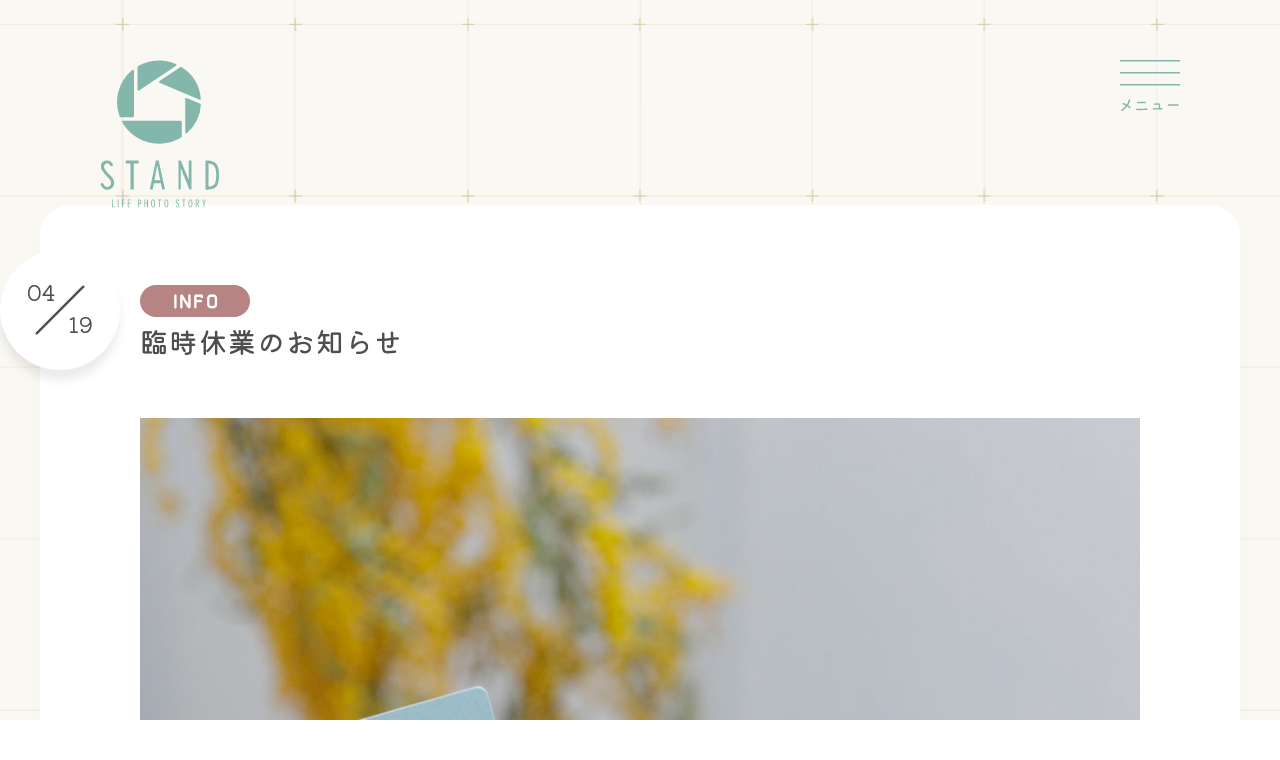

--- FILE ---
content_type: text/html; charset=UTF-8
request_url: https://stand-photo.jp/%E8%87%A8%E6%99%82%E4%BC%91%E6%A5%AD%E3%81%AE%E3%81%8A%E7%9F%A5%E3%82%89%E3%81%9B/
body_size: 11247
content:
<!DOCTYPE html>
<html lang="ja">

<head>
	<meta http-equiv="Content-Type" content="text/html; charset=UTF-8">
	<meta content="yes" name="apple-mobile-web-app-capable">
	<meta name="format-detection" content="telephone=no">
	<meta name="viewport"
		content="width=device-width,height=device-height,initial-scale=1.0,maximum-scale=1.0,user-scalable=no">
	<!--[if IE]><meta http-equiv="X-UA-Compatible" content="IE=edge"><![endif]-->

				<script src="https://ajax.googleapis.com/ajax/libs/jquery/3.6.1/jquery.min.js"></script>
	
	
		<!-- All in One SEO 4.6.3 - aioseo.com -->
		<title>臨時休業のお知らせ - STAND（スタンド）| 香川県さぬき市のフォトスタジオ</title>
		<meta name="description" content="平素はSTAND Life photo storyをご愛顧いただき誠にありがとうございます。 新型" />
		<meta name="robots" content="max-image-preview:large" />
		<meta name="google-site-verification" content="oKCtgZcLXn1eGArPFTsghKmmSNbUx3Ts7Pe5_AW6FV4" />
		<link rel="canonical" href="https://stand-photo.jp/%e8%87%a8%e6%99%82%e4%bc%91%e6%a5%ad%e3%81%ae%e3%81%8a%e7%9f%a5%e3%82%89%e3%81%9b/" />
		<meta name="generator" content="All in One SEO (AIOSEO) 4.6.3" />

		<!-- Google tag (gtag.js) -->
<script async src="https://www.googletagmanager.com/gtag/js?id=G-17BRS0RCZ6"></script>
<script>
  window.dataLayer = window.dataLayer || [];
  function gtag(){dataLayer.push(arguments);}
  gtag('js', new Date());

  gtag('config', 'G-17BRS0RCZ6');
</script>
		<meta property="og:locale" content="ja_JP" />
		<meta property="og:site_name" content="STAND（スタンド）| 香川県さぬき市のフォトスタジオ -" />
		<meta property="og:type" content="article" />
		<meta property="og:title" content="臨時休業のお知らせ - STAND（スタンド）| 香川県さぬき市のフォトスタジオ" />
		<meta property="og:description" content="平素はSTAND Life photo storyをご愛顧いただき誠にありがとうございます。 新型" />
		<meta property="og:url" content="https://stand-photo.jp/%e8%87%a8%e6%99%82%e4%bc%91%e6%a5%ad%e3%81%ae%e3%81%8a%e7%9f%a5%e3%82%89%e3%81%9b/" />
		<meta property="article:published_time" content="2020-04-19T09:08:46+00:00" />
		<meta property="article:modified_time" content="2022-12-08T07:42:01+00:00" />
		<meta name="twitter:card" content="summary_large_image" />
		<meta name="twitter:title" content="臨時休業のお知らせ - STAND（スタンド）| 香川県さぬき市のフォトスタジオ" />
		<meta name="twitter:description" content="平素はSTAND Life photo storyをご愛顧いただき誠にありがとうございます。 新型" />
		<script type="application/ld+json" class="aioseo-schema">
			{"@context":"https:\/\/schema.org","@graph":[{"@type":"BlogPosting","@id":"https:\/\/stand-photo.jp\/%e8%87%a8%e6%99%82%e4%bc%91%e6%a5%ad%e3%81%ae%e3%81%8a%e7%9f%a5%e3%82%89%e3%81%9b\/#blogposting","name":"\u81e8\u6642\u4f11\u696d\u306e\u304a\u77e5\u3089\u305b - STAND\uff08\u30b9\u30bf\u30f3\u30c9\uff09| \u9999\u5ddd\u770c\u3055\u306c\u304d\u5e02\u306e\u30d5\u30a9\u30c8\u30b9\u30bf\u30b8\u30aa","headline":"\u81e8\u6642\u4f11\u696d\u306e\u304a\u77e5\u3089\u305b","author":{"@id":"https:\/\/stand-photo.jp\/author\/user\/#author"},"publisher":{"@id":"https:\/\/stand-photo.jp\/#organization"},"image":{"@type":"ImageObject","url":"https:\/\/stand-photo.jp\/wp-content\/uploads\/2020\/04\/\u81e8\u6642\u4f11\u696d-1024x1024-1.jpg","width":1024,"height":1024},"datePublished":"2020-04-19T09:08:46+00:00","dateModified":"2022-12-08T07:42:01+00:00","inLanguage":"ja","mainEntityOfPage":{"@id":"https:\/\/stand-photo.jp\/%e8%87%a8%e6%99%82%e4%bc%91%e6%a5%ad%e3%81%ae%e3%81%8a%e7%9f%a5%e3%82%89%e3%81%9b\/#webpage"},"isPartOf":{"@id":"https:\/\/stand-photo.jp\/%e8%87%a8%e6%99%82%e4%bc%91%e6%a5%ad%e3%81%ae%e3%81%8a%e7%9f%a5%e3%82%89%e3%81%9b\/#webpage"},"articleSection":"INFO, \u30cb\u30e5\u30fc\u30b9"},{"@type":"BreadcrumbList","@id":"https:\/\/stand-photo.jp\/%e8%87%a8%e6%99%82%e4%bc%91%e6%a5%ad%e3%81%ae%e3%81%8a%e7%9f%a5%e3%82%89%e3%81%9b\/#breadcrumblist","itemListElement":[{"@type":"ListItem","@id":"https:\/\/stand-photo.jp\/#listItem","position":1,"name":"\u5bb6","item":"https:\/\/stand-photo.jp\/","nextItem":"https:\/\/stand-photo.jp\/%e8%87%a8%e6%99%82%e4%bc%91%e6%a5%ad%e3%81%ae%e3%81%8a%e7%9f%a5%e3%82%89%e3%81%9b\/#listItem"},{"@type":"ListItem","@id":"https:\/\/stand-photo.jp\/%e8%87%a8%e6%99%82%e4%bc%91%e6%a5%ad%e3%81%ae%e3%81%8a%e7%9f%a5%e3%82%89%e3%81%9b\/#listItem","position":2,"name":"\u81e8\u6642\u4f11\u696d\u306e\u304a\u77e5\u3089\u305b","previousItem":"https:\/\/stand-photo.jp\/#listItem"}]},{"@type":"Organization","@id":"https:\/\/stand-photo.jp\/#organization","name":"User's blog","url":"https:\/\/stand-photo.jp\/"},{"@type":"Person","@id":"https:\/\/stand-photo.jp\/author\/user\/#author","url":"https:\/\/stand-photo.jp\/author\/user\/","name":"user","image":{"@type":"ImageObject","@id":"https:\/\/stand-photo.jp\/%e8%87%a8%e6%99%82%e4%bc%91%e6%a5%ad%e3%81%ae%e3%81%8a%e7%9f%a5%e3%82%89%e3%81%9b\/#authorImage","url":"https:\/\/secure.gravatar.com\/avatar\/5716b0ae728d2a591493cff8b8599ee0?s=96&d=mm&r=g","width":96,"height":96,"caption":"user"}},{"@type":"WebPage","@id":"https:\/\/stand-photo.jp\/%e8%87%a8%e6%99%82%e4%bc%91%e6%a5%ad%e3%81%ae%e3%81%8a%e7%9f%a5%e3%82%89%e3%81%9b\/#webpage","url":"https:\/\/stand-photo.jp\/%e8%87%a8%e6%99%82%e4%bc%91%e6%a5%ad%e3%81%ae%e3%81%8a%e7%9f%a5%e3%82%89%e3%81%9b\/","name":"\u81e8\u6642\u4f11\u696d\u306e\u304a\u77e5\u3089\u305b - STAND\uff08\u30b9\u30bf\u30f3\u30c9\uff09| \u9999\u5ddd\u770c\u3055\u306c\u304d\u5e02\u306e\u30d5\u30a9\u30c8\u30b9\u30bf\u30b8\u30aa","description":"\u5e73\u7d20\u306fSTAND Life photo story\u3092\u3054\u611b\u9867\u3044\u305f\u3060\u304d\u8aa0\u306b\u3042\u308a\u304c\u3068\u3046\u3054\u3056\u3044\u307e\u3059\u3002 \u65b0\u578b","inLanguage":"ja","isPartOf":{"@id":"https:\/\/stand-photo.jp\/#website"},"breadcrumb":{"@id":"https:\/\/stand-photo.jp\/%e8%87%a8%e6%99%82%e4%bc%91%e6%a5%ad%e3%81%ae%e3%81%8a%e7%9f%a5%e3%82%89%e3%81%9b\/#breadcrumblist"},"author":{"@id":"https:\/\/stand-photo.jp\/author\/user\/#author"},"creator":{"@id":"https:\/\/stand-photo.jp\/author\/user\/#author"},"image":{"@type":"ImageObject","url":"https:\/\/stand-photo.jp\/wp-content\/uploads\/2020\/04\/\u81e8\u6642\u4f11\u696d-1024x1024-1.jpg","@id":"https:\/\/stand-photo.jp\/%e8%87%a8%e6%99%82%e4%bc%91%e6%a5%ad%e3%81%ae%e3%81%8a%e7%9f%a5%e3%82%89%e3%81%9b\/#mainImage","width":1024,"height":1024},"primaryImageOfPage":{"@id":"https:\/\/stand-photo.jp\/%e8%87%a8%e6%99%82%e4%bc%91%e6%a5%ad%e3%81%ae%e3%81%8a%e7%9f%a5%e3%82%89%e3%81%9b\/#mainImage"},"datePublished":"2020-04-19T09:08:46+00:00","dateModified":"2022-12-08T07:42:01+00:00"},{"@type":"WebSite","@id":"https:\/\/stand-photo.jp\/#website","url":"https:\/\/stand-photo.jp\/","name":"User's blog","inLanguage":"ja","publisher":{"@id":"https:\/\/stand-photo.jp\/#organization"}}]}
		</script>
		<!-- All in One SEO -->

<script type="text/javascript">
/* <![CDATA[ */
window._wpemojiSettings = {"baseUrl":"https:\/\/s.w.org\/images\/core\/emoji\/15.0.3\/72x72\/","ext":".png","svgUrl":"https:\/\/s.w.org\/images\/core\/emoji\/15.0.3\/svg\/","svgExt":".svg","source":{"concatemoji":"https:\/\/stand-photo.jp\/wp-includes\/js\/wp-emoji-release.min.js?ver=6.5.7"}};
/*! This file is auto-generated */
!function(i,n){var o,s,e;function c(e){try{var t={supportTests:e,timestamp:(new Date).valueOf()};sessionStorage.setItem(o,JSON.stringify(t))}catch(e){}}function p(e,t,n){e.clearRect(0,0,e.canvas.width,e.canvas.height),e.fillText(t,0,0);var t=new Uint32Array(e.getImageData(0,0,e.canvas.width,e.canvas.height).data),r=(e.clearRect(0,0,e.canvas.width,e.canvas.height),e.fillText(n,0,0),new Uint32Array(e.getImageData(0,0,e.canvas.width,e.canvas.height).data));return t.every(function(e,t){return e===r[t]})}function u(e,t,n){switch(t){case"flag":return n(e,"\ud83c\udff3\ufe0f\u200d\u26a7\ufe0f","\ud83c\udff3\ufe0f\u200b\u26a7\ufe0f")?!1:!n(e,"\ud83c\uddfa\ud83c\uddf3","\ud83c\uddfa\u200b\ud83c\uddf3")&&!n(e,"\ud83c\udff4\udb40\udc67\udb40\udc62\udb40\udc65\udb40\udc6e\udb40\udc67\udb40\udc7f","\ud83c\udff4\u200b\udb40\udc67\u200b\udb40\udc62\u200b\udb40\udc65\u200b\udb40\udc6e\u200b\udb40\udc67\u200b\udb40\udc7f");case"emoji":return!n(e,"\ud83d\udc26\u200d\u2b1b","\ud83d\udc26\u200b\u2b1b")}return!1}function f(e,t,n){var r="undefined"!=typeof WorkerGlobalScope&&self instanceof WorkerGlobalScope?new OffscreenCanvas(300,150):i.createElement("canvas"),a=r.getContext("2d",{willReadFrequently:!0}),o=(a.textBaseline="top",a.font="600 32px Arial",{});return e.forEach(function(e){o[e]=t(a,e,n)}),o}function t(e){var t=i.createElement("script");t.src=e,t.defer=!0,i.head.appendChild(t)}"undefined"!=typeof Promise&&(o="wpEmojiSettingsSupports",s=["flag","emoji"],n.supports={everything:!0,everythingExceptFlag:!0},e=new Promise(function(e){i.addEventListener("DOMContentLoaded",e,{once:!0})}),new Promise(function(t){var n=function(){try{var e=JSON.parse(sessionStorage.getItem(o));if("object"==typeof e&&"number"==typeof e.timestamp&&(new Date).valueOf()<e.timestamp+604800&&"object"==typeof e.supportTests)return e.supportTests}catch(e){}return null}();if(!n){if("undefined"!=typeof Worker&&"undefined"!=typeof OffscreenCanvas&&"undefined"!=typeof URL&&URL.createObjectURL&&"undefined"!=typeof Blob)try{var e="postMessage("+f.toString()+"("+[JSON.stringify(s),u.toString(),p.toString()].join(",")+"));",r=new Blob([e],{type:"text/javascript"}),a=new Worker(URL.createObjectURL(r),{name:"wpTestEmojiSupports"});return void(a.onmessage=function(e){c(n=e.data),a.terminate(),t(n)})}catch(e){}c(n=f(s,u,p))}t(n)}).then(function(e){for(var t in e)n.supports[t]=e[t],n.supports.everything=n.supports.everything&&n.supports[t],"flag"!==t&&(n.supports.everythingExceptFlag=n.supports.everythingExceptFlag&&n.supports[t]);n.supports.everythingExceptFlag=n.supports.everythingExceptFlag&&!n.supports.flag,n.DOMReady=!1,n.readyCallback=function(){n.DOMReady=!0}}).then(function(){return e}).then(function(){var e;n.supports.everything||(n.readyCallback(),(e=n.source||{}).concatemoji?t(e.concatemoji):e.wpemoji&&e.twemoji&&(t(e.twemoji),t(e.wpemoji)))}))}((window,document),window._wpemojiSettings);
/* ]]> */
</script>
<link rel='stylesheet' id='sbi_styles-css' href='https://stand-photo.jp/wp-content/plugins/instagram-feed/css/sbi-styles.min.css?ver=6.9.1' type='text/css' media='all' />
<style id='wp-emoji-styles-inline-css' type='text/css'>

	img.wp-smiley, img.emoji {
		display: inline !important;
		border: none !important;
		box-shadow: none !important;
		height: 1em !important;
		width: 1em !important;
		margin: 0 0.07em !important;
		vertical-align: -0.1em !important;
		background: none !important;
		padding: 0 !important;
	}
</style>
<style id='classic-theme-styles-inline-css' type='text/css'>
/*! This file is auto-generated */
.wp-block-button__link{color:#fff;background-color:#32373c;border-radius:9999px;box-shadow:none;text-decoration:none;padding:calc(.667em + 2px) calc(1.333em + 2px);font-size:1.125em}.wp-block-file__button{background:#32373c;color:#fff;text-decoration:none}
</style>
<style id='global-styles-inline-css' type='text/css'>
body{--wp--preset--color--black: #000000;--wp--preset--color--cyan-bluish-gray: #abb8c3;--wp--preset--color--white: #ffffff;--wp--preset--color--pale-pink: #f78da7;--wp--preset--color--vivid-red: #cf2e2e;--wp--preset--color--luminous-vivid-orange: #ff6900;--wp--preset--color--luminous-vivid-amber: #fcb900;--wp--preset--color--light-green-cyan: #7bdcb5;--wp--preset--color--vivid-green-cyan: #00d084;--wp--preset--color--pale-cyan-blue: #8ed1fc;--wp--preset--color--vivid-cyan-blue: #0693e3;--wp--preset--color--vivid-purple: #9b51e0;--wp--preset--gradient--vivid-cyan-blue-to-vivid-purple: linear-gradient(135deg,rgba(6,147,227,1) 0%,rgb(155,81,224) 100%);--wp--preset--gradient--light-green-cyan-to-vivid-green-cyan: linear-gradient(135deg,rgb(122,220,180) 0%,rgb(0,208,130) 100%);--wp--preset--gradient--luminous-vivid-amber-to-luminous-vivid-orange: linear-gradient(135deg,rgba(252,185,0,1) 0%,rgba(255,105,0,1) 100%);--wp--preset--gradient--luminous-vivid-orange-to-vivid-red: linear-gradient(135deg,rgba(255,105,0,1) 0%,rgb(207,46,46) 100%);--wp--preset--gradient--very-light-gray-to-cyan-bluish-gray: linear-gradient(135deg,rgb(238,238,238) 0%,rgb(169,184,195) 100%);--wp--preset--gradient--cool-to-warm-spectrum: linear-gradient(135deg,rgb(74,234,220) 0%,rgb(151,120,209) 20%,rgb(207,42,186) 40%,rgb(238,44,130) 60%,rgb(251,105,98) 80%,rgb(254,248,76) 100%);--wp--preset--gradient--blush-light-purple: linear-gradient(135deg,rgb(255,206,236) 0%,rgb(152,150,240) 100%);--wp--preset--gradient--blush-bordeaux: linear-gradient(135deg,rgb(254,205,165) 0%,rgb(254,45,45) 50%,rgb(107,0,62) 100%);--wp--preset--gradient--luminous-dusk: linear-gradient(135deg,rgb(255,203,112) 0%,rgb(199,81,192) 50%,rgb(65,88,208) 100%);--wp--preset--gradient--pale-ocean: linear-gradient(135deg,rgb(255,245,203) 0%,rgb(182,227,212) 50%,rgb(51,167,181) 100%);--wp--preset--gradient--electric-grass: linear-gradient(135deg,rgb(202,248,128) 0%,rgb(113,206,126) 100%);--wp--preset--gradient--midnight: linear-gradient(135deg,rgb(2,3,129) 0%,rgb(40,116,252) 100%);--wp--preset--font-size--small: 13px;--wp--preset--font-size--medium: 20px;--wp--preset--font-size--large: 36px;--wp--preset--font-size--x-large: 42px;--wp--preset--spacing--20: 0.44rem;--wp--preset--spacing--30: 0.67rem;--wp--preset--spacing--40: 1rem;--wp--preset--spacing--50: 1.5rem;--wp--preset--spacing--60: 2.25rem;--wp--preset--spacing--70: 3.38rem;--wp--preset--spacing--80: 5.06rem;--wp--preset--shadow--natural: 6px 6px 9px rgba(0, 0, 0, 0.2);--wp--preset--shadow--deep: 12px 12px 50px rgba(0, 0, 0, 0.4);--wp--preset--shadow--sharp: 6px 6px 0px rgba(0, 0, 0, 0.2);--wp--preset--shadow--outlined: 6px 6px 0px -3px rgba(255, 255, 255, 1), 6px 6px rgba(0, 0, 0, 1);--wp--preset--shadow--crisp: 6px 6px 0px rgba(0, 0, 0, 1);}:where(.is-layout-flex){gap: 0.5em;}:where(.is-layout-grid){gap: 0.5em;}body .is-layout-flex{display: flex;}body .is-layout-flex{flex-wrap: wrap;align-items: center;}body .is-layout-flex > *{margin: 0;}body .is-layout-grid{display: grid;}body .is-layout-grid > *{margin: 0;}:where(.wp-block-columns.is-layout-flex){gap: 2em;}:where(.wp-block-columns.is-layout-grid){gap: 2em;}:where(.wp-block-post-template.is-layout-flex){gap: 1.25em;}:where(.wp-block-post-template.is-layout-grid){gap: 1.25em;}.has-black-color{color: var(--wp--preset--color--black) !important;}.has-cyan-bluish-gray-color{color: var(--wp--preset--color--cyan-bluish-gray) !important;}.has-white-color{color: var(--wp--preset--color--white) !important;}.has-pale-pink-color{color: var(--wp--preset--color--pale-pink) !important;}.has-vivid-red-color{color: var(--wp--preset--color--vivid-red) !important;}.has-luminous-vivid-orange-color{color: var(--wp--preset--color--luminous-vivid-orange) !important;}.has-luminous-vivid-amber-color{color: var(--wp--preset--color--luminous-vivid-amber) !important;}.has-light-green-cyan-color{color: var(--wp--preset--color--light-green-cyan) !important;}.has-vivid-green-cyan-color{color: var(--wp--preset--color--vivid-green-cyan) !important;}.has-pale-cyan-blue-color{color: var(--wp--preset--color--pale-cyan-blue) !important;}.has-vivid-cyan-blue-color{color: var(--wp--preset--color--vivid-cyan-blue) !important;}.has-vivid-purple-color{color: var(--wp--preset--color--vivid-purple) !important;}.has-black-background-color{background-color: var(--wp--preset--color--black) !important;}.has-cyan-bluish-gray-background-color{background-color: var(--wp--preset--color--cyan-bluish-gray) !important;}.has-white-background-color{background-color: var(--wp--preset--color--white) !important;}.has-pale-pink-background-color{background-color: var(--wp--preset--color--pale-pink) !important;}.has-vivid-red-background-color{background-color: var(--wp--preset--color--vivid-red) !important;}.has-luminous-vivid-orange-background-color{background-color: var(--wp--preset--color--luminous-vivid-orange) !important;}.has-luminous-vivid-amber-background-color{background-color: var(--wp--preset--color--luminous-vivid-amber) !important;}.has-light-green-cyan-background-color{background-color: var(--wp--preset--color--light-green-cyan) !important;}.has-vivid-green-cyan-background-color{background-color: var(--wp--preset--color--vivid-green-cyan) !important;}.has-pale-cyan-blue-background-color{background-color: var(--wp--preset--color--pale-cyan-blue) !important;}.has-vivid-cyan-blue-background-color{background-color: var(--wp--preset--color--vivid-cyan-blue) !important;}.has-vivid-purple-background-color{background-color: var(--wp--preset--color--vivid-purple) !important;}.has-black-border-color{border-color: var(--wp--preset--color--black) !important;}.has-cyan-bluish-gray-border-color{border-color: var(--wp--preset--color--cyan-bluish-gray) !important;}.has-white-border-color{border-color: var(--wp--preset--color--white) !important;}.has-pale-pink-border-color{border-color: var(--wp--preset--color--pale-pink) !important;}.has-vivid-red-border-color{border-color: var(--wp--preset--color--vivid-red) !important;}.has-luminous-vivid-orange-border-color{border-color: var(--wp--preset--color--luminous-vivid-orange) !important;}.has-luminous-vivid-amber-border-color{border-color: var(--wp--preset--color--luminous-vivid-amber) !important;}.has-light-green-cyan-border-color{border-color: var(--wp--preset--color--light-green-cyan) !important;}.has-vivid-green-cyan-border-color{border-color: var(--wp--preset--color--vivid-green-cyan) !important;}.has-pale-cyan-blue-border-color{border-color: var(--wp--preset--color--pale-cyan-blue) !important;}.has-vivid-cyan-blue-border-color{border-color: var(--wp--preset--color--vivid-cyan-blue) !important;}.has-vivid-purple-border-color{border-color: var(--wp--preset--color--vivid-purple) !important;}.has-vivid-cyan-blue-to-vivid-purple-gradient-background{background: var(--wp--preset--gradient--vivid-cyan-blue-to-vivid-purple) !important;}.has-light-green-cyan-to-vivid-green-cyan-gradient-background{background: var(--wp--preset--gradient--light-green-cyan-to-vivid-green-cyan) !important;}.has-luminous-vivid-amber-to-luminous-vivid-orange-gradient-background{background: var(--wp--preset--gradient--luminous-vivid-amber-to-luminous-vivid-orange) !important;}.has-luminous-vivid-orange-to-vivid-red-gradient-background{background: var(--wp--preset--gradient--luminous-vivid-orange-to-vivid-red) !important;}.has-very-light-gray-to-cyan-bluish-gray-gradient-background{background: var(--wp--preset--gradient--very-light-gray-to-cyan-bluish-gray) !important;}.has-cool-to-warm-spectrum-gradient-background{background: var(--wp--preset--gradient--cool-to-warm-spectrum) !important;}.has-blush-light-purple-gradient-background{background: var(--wp--preset--gradient--blush-light-purple) !important;}.has-blush-bordeaux-gradient-background{background: var(--wp--preset--gradient--blush-bordeaux) !important;}.has-luminous-dusk-gradient-background{background: var(--wp--preset--gradient--luminous-dusk) !important;}.has-pale-ocean-gradient-background{background: var(--wp--preset--gradient--pale-ocean) !important;}.has-electric-grass-gradient-background{background: var(--wp--preset--gradient--electric-grass) !important;}.has-midnight-gradient-background{background: var(--wp--preset--gradient--midnight) !important;}.has-small-font-size{font-size: var(--wp--preset--font-size--small) !important;}.has-medium-font-size{font-size: var(--wp--preset--font-size--medium) !important;}.has-large-font-size{font-size: var(--wp--preset--font-size--large) !important;}.has-x-large-font-size{font-size: var(--wp--preset--font-size--x-large) !important;}
.wp-block-navigation a:where(:not(.wp-element-button)){color: inherit;}
:where(.wp-block-post-template.is-layout-flex){gap: 1.25em;}:where(.wp-block-post-template.is-layout-grid){gap: 1.25em;}
:where(.wp-block-columns.is-layout-flex){gap: 2em;}:where(.wp-block-columns.is-layout-grid){gap: 2em;}
.wp-block-pullquote{font-size: 1.5em;line-height: 1.6;}
</style>
<link rel='stylesheet' id='ctf_styles-css' href='https://stand-photo.jp/wp-content/plugins/custom-twitter-feeds/css/ctf-styles.min.css?ver=2.3.1' type='text/css' media='all' />
<link rel='stylesheet' id='wp-pagenavi-css' href='https://stand-photo.jp/wp-content/plugins/wp-pagenavi/pagenavi-css.css?ver=2.70' type='text/css' media='all' />
<link rel='stylesheet' id='mts_simple_booking_front_css-css' href='https://stand-photo.jp/wp-content/plugins/mts-simple-booking-c/css/mtssb-front.css?ver=6.5.7' type='text/css' media='all' />
<link rel="https://api.w.org/" href="https://stand-photo.jp/wp-json/" /><link rel="alternate" type="application/json" href="https://stand-photo.jp/wp-json/wp/v2/posts/154" /><link rel="EditURI" type="application/rsd+xml" title="RSD" href="https://stand-photo.jp/xmlrpc.php?rsd" />
<meta name="generator" content="WordPress 6.5.7" />
<link rel='shortlink' href='https://stand-photo.jp/?p=154' />
<link rel="alternate" type="application/json+oembed" href="https://stand-photo.jp/wp-json/oembed/1.0/embed?url=https%3A%2F%2Fstand-photo.jp%2F%25e8%2587%25a8%25e6%2599%2582%25e4%25bc%2591%25e6%25a5%25ad%25e3%2581%25ae%25e3%2581%258a%25e7%259f%25a5%25e3%2582%2589%25e3%2581%259b%2F" />
<link rel="alternate" type="text/xml+oembed" href="https://stand-photo.jp/wp-json/oembed/1.0/embed?url=https%3A%2F%2Fstand-photo.jp%2F%25e8%2587%25a8%25e6%2599%2582%25e4%25bc%2591%25e6%25a5%25ad%25e3%2581%25ae%25e3%2581%258a%25e7%259f%25a5%25e3%2582%2589%25e3%2581%259b%2F&#038;format=xml" />
	<!-- font -->
	<link rel="preconnect" href="https://fonts.googleapis.com">
	<link rel="preconnect" href="https://fonts.gstatic.com" crossorigin>
	<link href="https://fonts.googleapis.com/css2?family=Kiwi+Maru:wght@300;400;500&display=swap" rel="stylesheet">
	<script>
		(function(d) {
			var config = {
					kitId: 'kid6pap',
					scriptTimeout: 3000,
					async: true
				},
				h = d.documentElement,
				t = setTimeout(function() {
					h.className = h.className.replace(/\bwf-loading\b/g, "") + " wf-inactive";
				}, config.scriptTimeout),
				tk = d.createElement("script"),
				f = false,
				s = d.getElementsByTagName("script")[0],
				a;
			h.className += " wf-loading";
			tk.src = 'https://use.typekit.net/' + config.kitId + '.js';
			tk.async = true;
			tk.onload = tk.onreadystatechange = function() {
				a = this.readyState;
				if (f || a && a != "complete" && a != "loaded") return;
				f = true;
				clearTimeout(t);
				try {
					Typekit.load(config)
				} catch (e) {}
			};
			s.parentNode.insertBefore(tk, s)
		})(document);
	</script>
	<!-- font -->
	<link rel="stylesheet" type="text/css" href="https://stand-photo.jp/wp-content/themes/stand/css/reset.css" media="all">
	<link rel="stylesheet" type="text/css" href="https://stand-photo.jp/wp-content/themes/stand/css/slick.css" media="all">
	<link rel="stylesheet" type="text/css" href="https://stand-photo.jp/wp-content/themes/stand/css/animate.min.css"
		media="all">
	<link rel="stylesheet" type="text/css" href="https://stand-photo.jp/wp-content/themes/stand/css/jquery.fancybox.css"
		media="all">
	<link rel="stylesheet" type="text/css"
		href="https://stand-photo.jp/wp-content/themes/stand/css/jquery.mCustomScrollbar.css" media="all">
	<link rel="stylesheet" type="text/css" href="https://stand-photo.jp/wp-content/themes/stand/css/style.css"
		media="all and (min-width : 768px)">
	<link rel="stylesheet" type="text/css" href="https://stand-photo.jp/wp-content/themes/stand/css/style_sp.css"
		media="only screen and (max-width : 767px)">
	<link rel="shortcut icon" type="image/x-icon" href="https://stand-photo.jp/wp-content/themes/stand/img/favicon.svg">

	<script src="https://cdn.jsdelivr.net/npm/swiper/swiper-bundle.min.js"></script>
	<!-- image preload -->

</head>

<body class="post-template-default single single-post postid-154 single-format-standard" id="
	%e8%87%a8%e6%99%82%e4%bc%91%e6%a5%ad%e3%81%ae%e3%81%8a%e7%9f%a5%e3%82%89%e3%81%9b">
	<div id="wrapper" >
				<header>
			<div id="header">
				<div id="headerIn">
					<h1 id="headerLogo">
						<a href="https://stand-photo.jp/#home">
							<img class="pc not-fixed"
								src="https://stand-photo.jp/wp-content/themes/stand/img/common/logo.svg" alt="STAND">
							<img class="pc fixed"
								src="https://stand-photo.jp/wp-content/themes/stand/img/common/logo_ft.svg" alt="STAND">

							<img class="sp" src="https://stand-photo.jp/wp-content/themes/stand/img/common/logo_sp.svg"
								alt="STAND">
						</a>
					</h1>
					<div id="headerLinks">
						<div class="btnMenu">
							<a href="javascript:void(0);"></a>
						</div>
					</div><!-- /.headerLinks -->
					<nav id="gNavi">
						<div class="navInner">
							<p class="navIcon"><img
									src="https://stand-photo.jp/wp-content/themes/stand/img/common/icon_ft.svg" alt="">
							</p>
							<div class="navCont">
								<div class="navBox">
									<div class="navLeft">
										<ul class="navUl01">
											<li><a href="https://stand-photo.jp/#home">トップ</a></li>
											<li><a href="https://stand-photo.jp/scene/">メッセージ</a></li>
											<li class="navLi">シーン</li>
										</ul>
										<ul class="navUl02">
											<li><a href="https://stand-photo.jp/scenes/maternity/">→ マタニティ</a></li>
											<li><a href="https://stand-photo.jp/scenes/newborn/">→ ニューボーン</a></li>
											<li><a href="https://stand-photo.jp/scenes/shrinevisit/">→ お宮参り</a></li>
											<li><a href="https://stand-photo.jp/scenes/halfbirthday/">→ ハーフバースディ</a>
											</li>
											<li><a href="https://stand-photo.jp/scenes/birthday/">→ 誕生日</a></li>
											<li><a href="https://stand-photo.jp/scenes/shichigosan/">→ 七五三</a></li>
											<li><a href="https://stand-photo.jp/scenes/graduation/">→ 卒業・入学</a></li>
											<li><a href="https://stand-photo.jp/scenes/kids/">→ キッズ</a></li>
											<li><a href="https://stand-photo.jp/scenes/adult/">→ 成人</a></li>
											<li><a href="https://stand-photo.jp/scenes/bridal/">→ ブライダル</a></li>
											<li><a href="https://stand-photo.jp/scenes/family/">→ ファミリー</a></li>
										</ul>
									</div>
									<div class="navRight">
										<div class="navItem01">
											<ul class="navUl01">
												<li><a
														href="https://stand-photo.jp/scenes/shichigosan/#anchor01">衣装</a>
												</li>
												<li><a href="https://stand-photo.jp/studio/">スタジオ</a></li>
												<li><a href="https://stand-photo.jp/simulator/">ご利用料金</a></li>
											</ul>
											<ul class="navUl01">
												<li><a href="https://stand-photo.jp/items/">商品一覧</a></li>
												<li><a href="https://stand-photo.jp/category/news/">ニュース&ブログ</a></li>
												<li><a href="https://stand-photo.jp/faq/">よくあるご質問</a></li>
											</ul>
										</div>
										<div class="navItem02">
											<ul class="ftUl03">
												<li><a href="https://www.e-select.jp/member/index.php" target="_blank"
														class="btnLink02">スクールフォト閲覧システム</a></li>
												<li><a href="https://www.e-select.jp/member/index.php" target="_blank"
														class="btnLink02">スタジオフォト閲覧システム</a></li>
											</ul>
											<ul class="ftBtn">
												<li>
													<a href="https://stand-photo.jp/contact/">
														<dl>
															<dt><img src="https://stand-photo.jp/wp-content/themes/stand/img/common/icon_contact_ft.svg"
																	alt=""></dt>
															<dd>
																お問い合わせ
															</dd>
														</dl>
													</a>
												</li>
												<li>
													<a href="tel:0879-26-9770">
														<dl>
															<dt><img src="https://stand-photo.jp/wp-content/themes/stand/img/common/icon_tel_ft.svg"
																	alt=""></dt>
															<dd>
																<p>お電話 0879-26-9770<font>（営業時間 9:00~18:00 / 定休日 木曜日）
																	</font>
																</p>
															</dd>
														</dl>
													</a>
												</li>
											</ul>
											<a class="policy-link"
												href="https://stand-photo.jp/policy/">プライバシーポリシー</a>
										</div>
									</div>
								</div>
								<dl class="navDl">
									<dt>
										<font>所在地</font>〒769-2322　香川県さぬき市寒川町石田西2063-1　<br class="sp">駐車場 あり（8台）
									</dt>
									<dd>
										<ul class="ftSns">
											<li><a href="https://www.instagram.com/stand.lifephotostory"
													target="_blank"><img
														src="https://stand-photo.jp/wp-content/themes/stand/img/common/sns_ins.svg"
														alt=""></a></li>
											<li><a href="https://www.facebook.com/%E3%83%95%E3%82%A9%E3%83%88%E3%82%B9%E3%82%BF%E3%82%B8%E3%82%AA%E3%83%92%E3%83%AD%E3%82%BB-354079964627070/"
													target="_blank"><img
														src="https://stand-photo.jp/wp-content/themes/stand/img/common/sns_facebook.svg"
														alt=""></a>
											</li>
											<li><a href="https://www.youtube.com/channel/UCHXJMh783mdBHDZZK0lcTaQ"
													target="_blank"><img
														src="https://stand-photo.jp/wp-content/themes/stand/img/common/sns_youtube.svg"
														alt=""></a>
											</li>
											<li><a href="https://line.me/R/ti/p/%40yjx2959l" target="_blank"><img
														src="https://stand-photo.jp/wp-content/themes/stand/img/common/sns_line.svg"
														alt=""></a></li>
										</ul>
									</dd>
								</dl>
							</div>
							<p class="navClose sp"><span><img
										src="https://stand-photo.jp/wp-content/themes/stand/img/common/close_nav.svg"
										alt=""></span></p>
						</div>
					</nav><!-- /#gNavi -->
					<div class="overlay"></div>
				</div><!-- /.headerIn -->
			</div><!-- /#header -->
		</header><article>
	<div id="contents">
		<div id="main">
			<div class="newsDtWrap">
				<div class="inner">
					<div class="newsDtBox">
						<div class="newsDtCont newsList">
							<div class="">
								<p class="dateP"><span>04</span>
									<font>19</font>
								</p>
								<p class="categP"><span class="categSpan categinfo">INFO</span></p>
								<h3 class="newsDtHd">臨時休業のお知らせ</h3>
								<div class="newsDtMain">
									
<figure class="wp-block-image"><img decoding="async" src="https://stand-photo.jp/wp-content/uploads/2020/04/臨時休業-1024x1024.jpg" alt="" class="wp-image-1124"/></figure>



<p>平素はSTAND&nbsp; Life photo storyをご愛顧いただき誠にありがとうございます。</p>



<p>新型コロナウィルス感染拡大に伴い、</p>



<p>以下の期間を臨時休業とさせていただきます。</p>



<p><strong>臨時休業期間 :４月２０日（月）〜 ５月６日（水）</strong></p>



<p>※今後の状況により変更する際は、HP、LINE等にて随時更新してまいります。</p>



<p><strong>【ご予約や商品に関するお問い合わせについて】</strong></p>



<p>下記の時間でお電話、メール、LINE等で対応させていただきます。</p>



<p>［電話番号］　0879-26-9770<br>［メール］　info@stand-photo.jp<br>［受付時間］　10:00~17：00<br>［定休日］　木曜</p>



<p><a href="https://line.me/R/ti/p/%40yjx2959l">STAND公式LINE 登録はこちらをクリック</a></p>



<p>※トーク画面にてお名前とお問い合わせ内容をお知らせください。</p>



<p><strong>【商品のお渡しについて】</strong></p>



<p>出来上がりました商品のお渡しに関してですが、<br>個別に対応させていただきますので、お気軽にお問い合わせください。</p>



<p><strong>【今できることを】</strong></p>



<p>お客様の安全・安心を第一に考え、<br>しばらく臨時休業とさせていただきますが、</p>



<p>また皆様と楽しい時間を過ごせるよう、<br>スタッフ一同、今できることに取り組んでいます。</p>



<p>１日も早く安全・安心な日々を取り戻せますように。</p>



<p>STAND&nbsp; Life photo story<br>スタッフ一同</p>
																	</div>
							</div>
						</div>
						<div class="newsDtPager">
							<div class="newsDtArrow">
																								<div class="topNewsUl">
									<div class="">
										<a href="https://stand-photo.jp/%e5%96%b6%e6%a5%ad%e5%86%8d%e9%96%8b%e3%81%ae%e3%81%8a%e7%9f%a5%e3%82%89%e3%81%9b/">
											<dl>
												<dt><img src="https://stand-photo.jp/wp-content/uploads/2022/11/img_blog02.png" alt="営業再開のお知らせ"></dt>
												<dd>
													<p class="categP"><span class="categSpan categinfo">INFO</span></p>
													<p class="titleP">営業再開のお知らせ</p>
													<p class="linkP"><span>詳しく見る →</span></p>
												</dd>
											</dl>
										</a>
									</div>
								</div>
															</div>
							<div class="newsDtArrow">
																								<div class="topNewsUl">
									<div class="">
										<a href="https://stand-photo.jp/%e5%8d%92%e5%9c%92%e3%83%bb%e5%8d%92%e6%a5%ad%ef%bc%8f%e5%85%a5%e5%9c%92%e3%83%bb%e5%85%a5%e5%ad%a6%ef%bc%8f%e6%a1%9c%e3%83%95%e3%82%a9%e3%83%88%e3%82%ad%e3%83%a3%e3%83%b3%e3%83%9a%e3%83%bc%e3%83%b3/">
											<dl>
												<dt><img src="https://stand-photo.jp/wp-content/uploads/2020/03/spring05-300x214-1.jpg" alt="卒園・卒業／入園・入学／桜フォトキャンペーン開催中！"></dt>
												<dd>
													<p class="categP"><span class="categSpan categevent">EVENT</span></p>
													<p class="titleP">卒園・卒業／入園・入学／桜フォトキャンペーン開催中！</p>
													<p class="linkP"><span>詳しく見る →</span></p>
												</dd>
											</dl>
										</a>
									</div>
								</div>
															</div>
						</div>
						<p class="newsDtBtn"><a href="https://stand-photo.jp/category/news/" class="btnLink01">一覧へ戻る<br>←</a></p>
					</div>
				</div>
			</div>
			<div class="recommendWrap">
				<div class="inner">
					<h2 class="hdM">
						<p class="engP enFt">RECOMMEND</p>
						<p class="japP">あなたにおすすめの記事</p>
					</h2>
					<div class="topNewsUl recommendSlider comSlider01">
																														<div class="recommendSist">
							<a href="https://stand-photo.jp/%e2%98%86-753%e7%84%a1%e6%96%99%e7%9b%b8%e8%ab%87%e4%bc%9a%e3%82%92%e9%96%8b%e5%82%ac%e3%81%97%e3%81%be%e3%81%99-%e2%98%86/">
								<p class="dateP"><span>09</span>
									<font>17</font>
								</p>
								<dl>
									<dt><img src="https://stand-photo.jp/wp-content/uploads/2022/12/2.jpg" alt="" ☆*:. 753無料相談会を開催します .:*☆></dt>
									<dd>
										<p class="categP"><span class="categSpan categevent">EVENT</span></p>
										<div class="contP">
											<p class="titleP">☆*:. 753無料相談会を開催します .:*☆</p>
											<p class="txtP">
753シーズン目前！！今年753の方は必見です👀✨今年753を迎えるお子様（満年齢、数え年）は、7歳...2018年、2019年生まれ5歳...2020年，2021年生まれ3歳.</p>
										</div>
										<p class="linkP"><span>詳しく見る →</span></p>
									</dd>
								</dl>
							</a>
						</div>
																		<div class="recommendSist">
							<a href="https://stand-photo.jp/%f0%9f%8d%89%e5%a4%8f%e3%81%ae%e3%83%95%e3%82%a9%e3%83%88%e3%82%ad%e3%83%a3%e3%83%b3%e3%83%9a%e3%83%bc%e3%83%b3%e3%81%ae%e3%81%8a%e7%9f%a5%e3%82%89%e3%81%9b%f0%9f%8c%b4-4/">
								<p class="dateP"><span>06</span>
									<font>25</font>
								</p>
								<dl>
									<dt><img src="https://stand-photo.jp/wp-content/uploads/2024/06/39A7612.jpg" alt="" 🍉夏のフォトキャンペーンのお知らせ🌴></dt>
									<dd>
										<p class="categP"><span class="categSpan categinfo">INFO</span></p>
										<div class="contP">
											<p class="titleP">🍉夏のフォトキャンペーンのお知らせ🌴</p>
											<p class="txtP">
毎年開催している『夏のフォトキャンペーン』今年も開催します♪



スタジオの撮影だけではなく、



ご自宅やお気に入りの場所へのロケーション撮影（※1）もOK！！



詳細</p>
										</div>
										<p class="linkP"><span>詳しく見る →</span></p>
									</dd>
								</dl>
							</a>
						</div>
																		<div class="recommendSist">
							<a href="https://stand-photo.jp/%e4%bb%8a%e5%b9%b4%e3%82%82%e3%82%84%e3%82%8a%e3%81%be%e3%81%99%ef%bc%81753%e6%97%a9%e5%89%b2%e3%82%ad%e3%83%a3%e3%83%b3%e3%83%9a%e3%83%bc%e3%83%b3%e2%99%aa-5/">
								<p class="dateP"><span>06</span>
									<font>25</font>
								</p>
								<dl>
									<dt><img src="https://stand-photo.jp/wp-content/uploads/2024/06/25-8939.jpg" alt="" 今年もやります！753早割キャンペーン♪></dt>
									<dd>
										<p class="categP"><span class="categSpan categinfo">INFO</span></p>
										<div class="contP">
											<p class="titleP">今年もやります！753早割キャンペーン♪</p>
											<p class="txtP">
753早割キャンペーン



今年も開催します♪



お子さまの753撮影を予定されているお父さん、お母さん。



当店の753早割キャンペーンがとってもお得です！！！


</p>
										</div>
										<p class="linkP"><span>詳しく見る →</span></p>
									</dd>
								</dl>
							</a>
						</div>
																		<div class="recommendSist">
							<a href="https://stand-photo.jp/%f0%9f%8d%89%e5%a4%8f%e3%81%ae%e3%83%95%e3%82%a9%e3%83%88%e3%82%ad%e3%83%a3%e3%83%b3%e3%83%9a%e3%83%bc%e3%83%b3%e3%81%ae%e3%81%8a%e7%9f%a5%e3%82%89%e3%81%9b%f0%9f%8c%b4-2/">
								<p class="dateP"><span>06</span>
									<font>15</font>
								</p>
								<dl>
									<dt><img src="https://stand-photo.jp/wp-content/uploads/2022/11/img_news01.png" alt="" 🍉夏のフォトキャンペーンのお知らせ🌴></dt>
									<dd>
										<p class="categP"><span class="categSpan categinfo">INFO</span></p>
										<div class="contP">
											<p class="titleP">🍉夏のフォトキャンペーンのお知らせ🌴</p>
											<p class="txtP">
毎年開催している『夏のフォトキャンペーン』今年も開催します♪



スタジオの撮影だけではなく、



ご自宅やお気に入りの場所へのロケーション撮影（※1）もOK！！



詳細</p>
										</div>
										<p class="linkP"><span>詳しく見る →</span></p>
									</dd>
								</dl>
							</a>
						</div>
																		<div class="recommendSist">
							<a href="https://stand-photo.jp/%e4%bb%8a%e5%b9%b4%e3%82%82%e3%82%84%e3%82%8a%e3%81%be%e3%81%99%ef%bc%81753%e6%97%a9%e5%89%b2%e3%82%ad%e3%83%a3%e3%83%b3%e3%83%9a%e3%83%bc%e3%83%b3%e2%99%aa-2/">
								<p class="dateP"><span>06</span>
									<font>15</font>
								</p>
								<dl>
									<dt><img src="https://stand-photo.jp/wp-content/uploads/2021/06/s_753_5-300x232-1.jpg" alt="" 今年もやります！753早割キャンペーン♪></dt>
									<dd>
										<p class="categP"><span class="categSpan categevent">EVENT</span></p>
										<div class="contP">
											<p class="titleP">今年もやります！753早割キャンペーン♪</p>
											<p class="txtP">
753早割キャンペーン



今年も開催します♪



お子さまの753撮影を予定されているお父さん、お母さん。



753早割キャンペーンがとってもお得です！！！



平日</p>
										</div>
										<p class="linkP"><span>詳しく見る →</span></p>
									</dd>
								</dl>
							</a>
						</div>
																							</div>
				</div>
			</div>
		</div><!-- /#main -->
	</div><!-- /#contents -->
	<div id="breadcrumb">
		<div class="inner">
			<ul>
				<li><a href="https://stand-photo.jp/#home"><img
							src="https://stand-photo.jp/wp-content/themes/stand/img/common/icon_home.svg" alt=""></a></li>
				<li><a href="https://stand-photo.jp/category/news/">ニュース & ブログ</a></li>
				<li>臨時休業のお知らせ</li>
			</ul>
		</div>
	</div><!-- /.breadcrumb -->
</article>
<footer>
	<ul class="ftBtn">
		<li>
			<a href="https://stand-photo.jp/contact">
				<dl>
					<dt><img src="https://stand-photo.jp/wp-content/themes/stand/img/common/icon_contact_ft.svg" alt="">
					</dt>
					<dd>
						お問い合わせ
					</dd>
				</dl>
			</a>
		</li>
		<li>
			<a href="tel:0879-26-9770">
				<dl>
					<dt><img src="https://stand-photo.jp/wp-content/themes/stand/img/common/icon_tel_ft.svg" alt=""></dt>
					<dd>
						<p>お電話 <br class="sp">0879-26-9770<font>（営業時間 9:00~18:00 / <br class="sp">定休日 木曜日）</font>
						</p>
					</dd>
				</dl>
			</a>
		</li>
	</ul>
	<div class="ftMap"><iframe
			src="https://www.google.com/maps/embed?pb=!1m18!1m12!1m3!1d3297.536079514827!2d134.19620982941262!3d34.26037965198115!2m3!1f0!2f0!3f0!3m2!1i1024!2i768!4f13.1!3m3!1m2!1s0x355399fdcb86c371%3A0x4dc28db4b7e32703!2sSTAND%20Life%20PhotoStory!5e0!3m2!1sja!2s!4v1668499353201!5m2!1sja!2s"
			width="600" height="450" style="border:0;" allowfullscreen="" loading="lazy"
			referrerpolicy="no-referrer-when-downgrade"></iframe></div>
	<div id="footer">
		<div class="footerIn inner">
			<div class="ftAddr">
				<p>
					<font>所在地</font>〒769-2322　香川県さぬき市寒川町石田西2063-1　駐車場 あり（8台）
				</p>
				<a href="https://g.page/STANDLifePhotoStory?share" target="_blank">Google Map →</a>
			</div>
			<p class="ftLogo"><a href="https://stand-photo.jp/#home" target="_blank"><img
						src="https://stand-photo.jp/wp-content/themes/stand/img/common/logo_ft.svg" alt=""></a></p>
			<div class="ftCont">
				<div class="ftLeft">
					<div class="ftItem01">
						<ul class="ftUl01">
							<li><a href="https://stand-photo.jp">トップ</a></li>
							<li><a href="https://stand-photo.jp/scene/">メッセージ</a></li>
							<li>シーン</li>
						</ul>
						<ul class="ftUl02">
							<li><a href="https://stand-photo.jp/scene/maternity/">→ マタニティ</a></li>
							<li><a href="https://stand-photo.jp/scene/graduation/">→ 卒業・入学</a></li>
							<li><a href="https://stand-photo.jp/scene/newborn/">→ ニューボーン</a></li>
							<li><a href="https://stand-photo.jp/scene/kids/">→ キッズ</a></li>
							<li><a href="https://stand-photo.jp/scene/shrinevisit/">→ お宮参り</a></li>
							<li><a href="https://stand-photo.jp/scene/adult/">→ 成人</a></li>
							<li><a href="https://stand-photo.jp/scene/halfbirthday/">→ ハーフバースディ</a></li>
							<li><a href="https://stand-photo.jp/scene/bridal/">→ ブライダル</a></li>
							<li><a href="https://stand-photo.jp/scene/birthday/">→ 誕生日</a></li>
							<li><a href="https://stand-photo.jp/scene/family/">→ ファミリー</a></li>
							<li><a href="https://stand-photo.jp/scene/shichigosan/">→ 七五三</a></li>
						</ul>
					</div>
					<div class="ftItem02">
						<ul class="ftUl01">
							<li><a href="https://stand-photo.jp/scenes/shichigosan/#anchor01">衣装</a></li>
							<li><a href="https://stand-photo.jp/category/news/">ニュース&ブログ</a></li>
							<li><a href="https://stand-photo.jp/studio/">スタジオ</a></li>
							<li><a href="https://stand-photo.jp/simulator/">ご利用料金</a></li>
							<li><a href="https://stand-photo.jp/items/">商品一覧</a></li>
							<li><a href="https://stand-photo.jp/faq/">よくあるご質問</a></li>
							<li><a href="https://stand-photo.jp/policy/">プライバシーポリシー</a></li>
						</ul>
					</div>
				</div>
				<div class="ftRight">
					<p class="ftIcon"><img src="https://stand-photo.jp/wp-content/themes/stand/img/common/icon_ft.svg"
							alt=""></p>
					<ul class="ftUl03">
						<!-- <li><a href="https://www.e-select.jp/member/index.php" target="_blank" class="btnLink02">スクールフォト閲覧システム</a>
						</li> -->
						<li><a href="https://www.e-select.jp/member/index.php" target="_blank"
								class="btnLink02">スタジオフォト閲覧システム</a>
						</li>
					</ul>
					<ul class="ftSns">
						<li><a href="https://www.instagram.com/stand.lifephotostory" target="_blank"><img
									src="https://stand-photo.jp/wp-content/themes/stand/img/common/sns_ins.svg" alt=""></a>
						</li>
						<li><a href="https://www.facebook.com/%E3%83%95%E3%82%A9%E3%83%88%E3%82%B9%E3%82%BF%E3%82%B8%E3%82%AA%E3%83%92%E3%83%AD%E3%82%BB-354079964627070/"
								target="_blank"><img
									src="https://stand-photo.jp/wp-content/themes/stand/img/common/sns_facebook.svg"
									alt=""></a></li>
						<li><a href="https://www.youtube.com/channel/UCHXJMh783mdBHDZZK0lcTaQ" target="_blank"><img
									src="https://stand-photo.jp/wp-content/themes/stand/img/common/sns_youtube.svg"
									alt=""></a></li>
						<li><a href="https://line.me/R/ti/p/%40yjx2959l" target="_blank"><img
									src="https://stand-photo.jp/wp-content/themes/stand/img/common/sns_line.svg"
									alt=""></a></li>
					</ul>
				</div>
			</div>
		</div>
		<p id="copyright">画像・文書の無断転載・無断複製を禁じます。 <br class="sp"> copyright © STAND. all rights reserved.</p>
	</div><!-- /#footer -->
</footer>
</div><!-- /#wrapper -->
<script src="https://stand-photo.jp/wp-content/themes/stand/js/jquery.matchHeight-min.js"></script>
<script src="https://stand-photo.jp/wp-content/themes/stand/js/jquery.biggerlink.min.js"></script>
<script src="https://stand-photo.jp/wp-content/themes/stand/js/wow.min.js"></script>
<script src="https://stand-photo.jp/wp-content/themes/stand/js/slick.js"></script>
<script src="https://stand-photo.jp/wp-content/themes/stand/js/jquery.mCustomScrollbar.js"></script>
<script src="https://stand-photo.jp/wp-content/themes/stand/js/jquery-ui.min.js"></script>
<script src="https://stand-photo.jp/wp-content/themes/stand/js/jquery.ui.datepicker-ja.min.js"></script>
<script src="https://stand-photo.jp/wp-content/themes/stand/js/jquery.fancybox.min.js"></script>
<script src="https://stand-photo.jp/wp-content/themes/stand/js/velocity.js"></script>
<script src="https://stand-photo.jp/wp-content/themes/stand/js/yubinbango.js"></script>
<script src="https://stand-photo.jp/wp-content/themes/stand/js/common.js"></script>





<!-- YouTube Feeds JS -->
<script type="text/javascript">

</script>
<!-- Instagram Feed JS -->
<script type="text/javascript">
var sbiajaxurl = "https://stand-photo.jp/wp-admin/admin-ajax.php";
</script>
</body>

</html><script>
	$(window).on('resize', function () {
		if (!$('.recommendSlider').hasClass('is_slick')) {
			if ($(window).width() > 767) {
				$('.recommendSlider').addClass('is_slick').slick({
					dots: true,
					arrows: true,
					centerMode: true,
					variableWidth: true,
					focusOnSelect: true,
				});
			}
		} else {
			if ($(window).width() < 768) {
				$('.recommendSlider').removeClass('is_slick').slick('unslick');
			}
		}
	});
	$(window).trigger('resize', [true]);
</script>

--- FILE ---
content_type: text/css
request_url: https://stand-photo.jp/wp-content/themes/stand/css/style.css
body_size: 15645
content:
@charset "UTF-8";
/*
 * style.css
 *
 *  version --- 1.0
 *  updated --- 2017/11/30
 */

.sp {
  display: none !important;
}

a:hover {
  opacity: 0.8;
}

/* !wrapper
---------------------------------------------------------- */
#wrapper {
  width: 100%;
  overflow: hidden;
  min-width: 1200px;
  position: relative;
  /*padding-top: 170px;*/
}

#wrapper.is-loading {
  height: 100vh;
}

#wrapper header,
#wrapper article,
#wrapper footer {
  visibility: visible;
  opacity: 1;
}

#wrapper.is-loading header,
#wrapper.is-loading article,
#wrapper.is-loading footer {
  visibility: hidden;
  opacity: 0;
  transition: 0.3s;
}

.menuOpen {
  overflow: hidden;
  height: 100vh;
}

.menuOpen #wrapper {
  position: fixed;
}

.overlay {
  display: none;
  position: fixed;
  left: 0;
  top: 0px;
  width: 100vw;
  height: 100vh;
  background: none;
  z-index: 988;
  text-indent: -9999px;
  pointer-events: none;
}

.inner,
.inner02 {
  width: 100%;
  max-width: 1240px;
  padding: 0 20px;
  box-sizing: border-box;
  position: relative;
  margin: 0 auto;
}

.inner02 {
  padding: 0 100px;
  max-width: 100%;
}

/*loading*/
.o-loading-screen {
  width: 100%;
  height: 100%;
  padding: 20px;
  background: url(../img/common/bg_loading.jpg) no-repeat center center;
  background-size: cover;
  position: fixed;
  bottom: 0;
  right: 0;
  z-index: 10001;
  pointer-events: none;
}

.loading-shutter-logo {
  position: fixed;
  left: 0;
  top: 0;
  width: 100%;
  height: 100%;
  display: flex;
  justify-content: center;
  align-items: center;
  z-index: 101;
  transition: transform 1s ease-out;
  transform: scale(1, 1);
  padding: 20px;

  display: none;
}

/* !header
---------------------------------------------------------- */
#header {
  position: absolute;
  top: 0;
  left: 0;
  z-index: 99;
  width: 100%;
  padding: 60px 100px 0;
  pointer-events: none;
  transition: opacity 0.2s;
}

#header.is-fixed {
  position: fixed;
  top: 0;
  left: 0;
  z-index: 99;
  padding: 20px 100px;
  background-color: #fff;
  box-shadow: 0px 10px 10px 0px rgb(0 0 0 / 2%);
}

#header img.fixed {
  display: none;
}

#header img.not-fixed {
  display: inline-block;
}

#header.is-fixed img.fixed {
  display: inline-block;
  height: 45px;
}

#header.is-fixed img.not-fixed {
  display: none;
}

#headerIn {
  display: flex;
  justify-content: space-between;
}

#headerLogo {
  position: relative;
  z-index: 99;
  pointer-events: auto;
}

#headerLinks {
  pointer-events: auto;
}

.btnMenu {
}

.btnMenu a {
  display: block;
  width: 60px;
  height: 60px;
  box-sizing: border-box;
  position: relative;
  z-index: 99;
  background: url(../img/common/menu.svg) no-repeat top center;
  background-size: 100% auto;
}

.is-fixed .btnMenu a {
  width: 50px;
  height: 50px;
}

.btnMenu.active a {
  background: url(../img/common/menu_close.svg) no-repeat top center;
  background-size: 100% auto;
}

.fixedBtn {
  position: fixed;
  right: 40px;
  bottom: 40px;
  z-index: 97;
  width: 520px;
  pointer-events: auto;
  display: none;
}

.home .fixedBtn {
  display: block;
}

.fixedBtn .closeFixed {
  position: absolute;
  right: -10px;
  top: -3px;
  z-index: 1;
  cursor: pointer;
}

/* !breadcrumb
---------------------------------------------------------- */
#breadcrumb {
}

#schedule #breadcrumb,
#faq #breadcrumb {
  background: #faf8f2;
}

.whiteBread #breadcrumb {
  background: #fff;
}

#breadcrumb.beigeBread {
  background: #faf8f2;
}

#breadcrumb ul {
  padding-bottom: 30px;
  display: flex;
  align-items: center;
}

#breadcrumb ul li {
  font-size: 13px;
  letter-spacing: 0.04em;
  white-space: nowrap;
}

#breadcrumb ul li + li {
  position: relative;
  padding-left: 40px;
}

#breadcrumb ul li + li:before {
  content: ">";
  position: absolute;
  left: 20px;
  top: 50%;
  transform: translate(-50%, -50%);
  z-index: 2;
}

#breadcrumb ul li:last-of-type {
  white-space: normal;
}

#breadcrumb ul li a {
  opacity: 1;
}

#breadcrumb ul li a:hover {
  text-decoration: underline;
}

/* !gNavi
---------------------------------------------------------- */

#gNavi {
  position: fixed;
  top: 0px;
  right: 0;
  width: 100%;
  height: calc(100vh - 0px);
  background: url(../img/common/bg_nav.png) no-repeat bottom right,
    url(../img/common/bg_gray.jpg) repeat;
  background-size: 1920px auto, auto;
  z-index: 98;
  box-sizing: border-box;
  padding: 20px 20px;
  overflow-x: hidden;
  overflow-y: auto;
  -webkit-overflow-scrolling: touch;
  opacity: 0;
  pointer-events: none;
  transition: opacity 0.3s, right 0.3s;
  display: flex;
  justify-content: center;
  align-items: center;
}

#gNavi.active {
  opacity: 1;
  pointer-events: auto;
  right: 0;
}

.navCont {
  width: 1200px;
  max-width: 100%;
}

.navIcon {
  position: absolute;
  left: 50%;
  top: 80px;
  top: calc(25vh - 142px);
  width: 9.7vh;
  z-index: 1;
  pointer-events: none;
  transform: translate(-50%, -50%);
}

.navBox {
  display: flex;
  justify-content: space-between;
}

.navLeft {
  width: calc(33.33% - 20px);
}

.navRight {
  width: calc(66.66% - 20px);
}

.navItem01 {
  display: flex;
  justify-content: space-between;
  margin: 0 -20px;
}

.navItem01 ul {
  width: 100%;
  margin: 0 20px;
}

.navUl01 li {
  margin-bottom: 30px;
}

.navUl01 a,
.navUl01 .navLi {
  display: block;
  font-size: 18px;
  font-weight: 500;
  padding-bottom: 15px;
  border-bottom: 1px solid #d0e5e0;
  position: relative;
  color: #84b7ab;
}

.navUl01 a:before,
.navUl01 .navLi:before {
  content: "";
  position: absolute;
  bottom: -1px;
  left: 0;
  width: 30px;
  height: 1px;
  background: #84b7ab;
}

.navUl02 {
  font-size: 16px;
  line-height: 30px;
}

#gNavi .ftUl03 {
  display: flex;
  justify-content: space-between;
  margin-bottom: 10px;
}

#gNavi .ftUl03 li {
  width: calc(50% - 10px);
}

#gNavi .ftUl03 .btnLink02 {
  height: 70px;
  border-radius: 15px;
  padding: 0 30px;
  font-size: 16px;
}

#gNavi .ftBtn {
  display: block;
}

#gNavi .ftBtn li + li {
  margin-top: 10px;
}

#gNavi .ftBtn a {
  height: 80px;
  border-radius: 15px;
  justify-content: flex-start;
  padding: 0 30px;
}

#gNavi .ftBtn dt {
  width: 40px;
  margin-right: 20px;
}

#gNavi .ftBtn a font {
  display: inline-block;
  margin-left: 8px;
}

.navDl {
  display: flex;
  align-items: center;
  justify-content: space-between;
  flex-wrap: wrap;
  font-size: 14px;
  margin-top: 50px;
}

.navDl font {
  font-size: 16px;
  font-weight: 500;
  margin-right: 55px;
}

/* !mainVisual
---------------------------------------------------------- */
#mainVisual {
  position: relative;
  padding-bottom: 186px;
}

#mainVisual:before {
  content: "";
  position: absolute;
  left: 0;
  top: 0;
  z-index: -1;
  width: 100%;
  height: 1240px;
  pointer-events: none;
  background: url(../img/top/bg_mv.png) no-repeat top center;
  background-size: 100% 100%;
}

#mainVisual .inner02 {
  max-width: 1920px;
  position: static;
}

@media screen and (min-width: 1920px) {
  .mvSlider {
    position: absolute;
    right: 0;
    top: 0;
    z-index: 1;
    width: 1600px;
  }

  .mvSliderFor {
  }

  .mvSliderNav {
    position: absolute;
    top: 590px;
    left: 30px;
    z-index: 2;
    width: 100%;
  }

  .navSlist {
    cursor: pointer;
    position: absolute;
    z-index: 1;
    text-align: center;
  }

  .navSlist:nth-of-type(2) {
    left: 116px;
    top: 113px;
  }

  .navSlist:nth-of-type(3) {
    left: 244px;
    top: 198px;
  }

  .navSlist:nth-of-type(4) {
    left: 384px;
    top: 266px;
  }

  .navSlist:nth-of-type(5) {
    left: 530px;
    top: 311px;
  }

  .navSlist:nth-of-type(6) {
    left: 682px;
    top: 333px;
  }

  .navSlist:nth-of-type(7) {
    left: 838px;
    top: 320px;
  }

  .navSlist:nth-of-type(8) {
    left: 990px;
    top: 290px;
  }

  .navSlist:nth-of-type(9) {
    left: 1130px;
    top: 225px;
  }

  .navSlist:nth-of-type(10) {
    left: 1265px;
    top: 152px;
  }

  .navSlist:nth-of-type(11) {
    left: 1390px;
    top: 61px;
  }

  .navSlist .imgP {
    display: flex;
    justify-content: center;
    align-items: center;
    border-radius: 50%;
    transition: all 0.5s;
    box-shadow: 0 8px 10px rgba(0, 0, 0, 0.06);
  }

  .navSlist img {
    width: 140px;
    border-radius: 50%;
  }

  .navSlist .txtP {
    font-size: 15px;
    font-weight: 500;
    margin-top: 8px;
  }

  .mvCont {
    padding-top: 340px;
    letter-spacing: 0.08em;
    line-height: 2;
    font-size: 1.6rem;
    position: relative;
    z-index: 9;
    pointer-events: none;
  }

  .mvContHd {
    font-size: 2.8rem;
    line-height: 1.33;
    font-weight: 500;
  }

  .mvCont p + p {
    margin-top: 32px;
  }
}

@media screen and (min-width: 1200px) and (max-width: 1919px) {
  .mvSlider {
    position: absolute;
    left: 16.66vw;
    top: 0;
    z-index: 1;
    width: 83.33vw;
  }

  .mvSliderFor {
  }

  .mvSliderNav {
    position: absolute;
    top: 30.7vw;
    left: 1.5625vw;
    z-index: 2;
    width: 100%;
  }

  .navSlist {
    cursor: pointer;
    position: absolute;
    z-index: 1;
    text-align: center;
  }

  .navSlist:nth-of-type(2) {
    left: 6.04vw;
    top: 5.88vw;
  }

  .navSlist:nth-of-type(3) {
    left: 12.7vw;
    top: 10.3125vw;
  }

  .navSlist:nth-of-type(4) {
    left: 20vw;
    top: 13.85vw;
  }

  .navSlist:nth-of-type(5) {
    left: 27.6vw;
    top: 16.19vw;
  }

  .navSlist:nth-of-type(6) {
    left: 35.52vw;
    top: 17.34375vw;
  }

  .navSlist:nth-of-type(7) {
    left: 43.64vw;
    top: 16.66vw;
  }

  .navSlist:nth-of-type(8) {
    left: 51.5625vw;
    top: 15.1vw;
  }

  .navSlist:nth-of-type(9) {
    left: 58.85vw;
    top: 11.71875vw;
  }

  .navSlist:nth-of-type(10) {
    left: 65.88vw;
    top: 7.91vw;
  }

  .navSlist:nth-of-type(11) {
    left: 72.39vw;
    top: 3.17vw;
  }

  .navSlist .imgP {
    display: flex;
    justify-content: center;
    align-items: center;
    border-radius: 50%;
    transition: all 0.5s;
    box-shadow: 0 8px 10px rgba(0, 0, 0, 0.06);
  }

  .navSlist img {
    width: 7.29vw;
    border-radius: 50%;
  }

  .navSlist .txtP {
    font-size: 0.78125vw;
    font-weight: 500;
    margin-top: 0.416vw;
  }

  .mvCont {
    padding-top: 17.708vw;
    letter-spacing: 0.08em;
    line-height: 2;
    font-size: 0.83vw;
    position: relative;
    z-index: 9;
    pointer-events: none;
  }

  .mvContHd {
    font-size: 1.458vw;
    line-height: 1.33;
    font-weight: 500;
  }

  .mvCont p + p {
    margin-top: 1.66vw;
  }
}

@media screen and (max-width: 1199px) {
  .mvSlider {
    position: absolute;
    left: 200px;
    top: 0;
    z-index: 1;
    width: 1000px;
  }

  .mvSliderNav {
    position: absolute;
    top: 368px;
    left: 19px;
    z-index: 2;
    width: 100%;
  }

  .navSlist {
    cursor: pointer;
    position: absolute;
    z-index: 1;
    text-align: center;
  }

  .navSlist:nth-of-type(2) {
    left: 72px;
    top: 71px;
  }

  .navSlist:nth-of-type(3) {
    left: 152px;
    top: 124px;
  }

  .navSlist:nth-of-type(4) {
    left: 240px;
    top: 166px;
  }

  .navSlist:nth-of-type(5) {
    left: 331px;
    top: 194px;
  }

  .navSlist:nth-of-type(6) {
    left: 426px;
    top: 208px;
  }

  .navSlist:nth-of-type(7) {
    left: 523px;
    top: 200px;
  }

  .navSlist:nth-of-type(8) {
    left: 618px;
    top: 181px;
  }

  .navSlist:nth-of-type(9) {
    left: 706px;
    top: 141px;
  }

  .navSlist:nth-of-type(10) {
    left: 790px;
    top: 95px;
  }

  .navSlist:nth-of-type(11) {
    left: 867px;
    top: 38px;
  }

  .navSlist .imgP {
    display: flex;
    justify-content: center;
    align-items: center;
    border-radius: 50%;
    transition: all 0.5s;
    box-shadow: 0 8px 10px rgba(0, 0, 0, 0.06);
  }

  .navSlist img {
    width: 87px;
    border-radius: 50%;
  }

  .navSlist .txtP {
    font-size: 1rem;
    font-weight: 500;
    margin-top: 5px;
  }

  .mvCont {
    padding-top: 212px;
    letter-spacing: 0.08em;
    line-height: 2;
    font-size: 1rem;
    position: relative;
    z-index: 9;
    pointer-events: none;
  }

  .mvContHd {
    font-size: 1.7rem;
    line-height: 1.33;
    font-weight: 500;
  }

  .mvCont p + p {
    margin-top: 20px;
  }
}

.navSlist.active {
  z-index: 9;
}

.navSlist.active .imgP {
  transform: scale(1.5);
  background-image: linear-gradient(135deg, #f5d9e5, #c2dee3, #e3f8d7);
  margin-bottom: 40px;
  box-shadow: none;
}

.navSlist.active img {
  border: 4px solid transparent;
}

/* !teaser
---------------------------------------------------------- */
#teaser {
  position: relative;
  z-index: 2;
}

.teaserDl {
  display: flex;
  align-items: center;
}

.teaserDl dt {
  width: 310px;
}

.teaserDl dd {
  width: calc(100% - 310px);
  height: 810px;
  position: relative;
}

.teaserDl dd img {
  border-radius: 0 0 0 40px;
  width: calc(50vw + 290px);
  height: 100%;
  position: absolute;
  left: 0;
  top: 0;
  object-fit: cover;
  z-index: 2;
  max-width: none;
}

.teaserDl .hdM {
  display: flex;
  align-items: center;
  font-size: 14px;
  margin-bottom: 4px;
}

.teaserDl .hdM .engP {
  font-size: 24px;
  letter-spacing: -0.04em;
  margin-right: 15px;
}

.teaserHd {
  font-size: 44px;
  letter-spacing: 0.11em;
  font-weight: 500;
}

/* !contents
---------------------------------------------------------- */
#contents {
}

#main {
}

#side {
}

.inner {
}

/* !pageTop
---------------------------------------------------------- */
.pageTop {
}

/* !footer
---------------------------------------------------------- */
.ftBtn {
  display: flex;
}

.ftBtn li {
  width: 100%;
}

.ftBtn a {
  display: inline-flex;
  justify-content: center;
  align-items: center;
  width: 100%;
  height: 120px;
  color: #fff;
  font-size: 22px;
  letter-spacing: 0.08em;
  font-weight: 500;
  opacity: 1 !important;
  background-image: linear-gradient(
    135deg,
    #84b7ab,
    #75ab7d,
    #619b6a,
    #75ab7d,
    #84b7ab
  );
  background-size: 200% auto;
  background-position: 1% 50%;
  transition: all 0.3s ease-out;
}

.ftBtn li + li a {
  background-image: linear-gradient(
    135deg,
    #84b7ab,
    #75a4ab,
    #619198,
    #75a4ab,
    #84b7ab
  );
  background-size: 200% auto;
}

.ftBtn a:hover {
  background-position: 99% 50%;
}

.ftBtn dl {
  display: flex;
  align-items: center;
}

.ftBtn dt {
  margin-right: 15px;
  width: 50px;
}

.ftBtn a font {
  font-size: 12px;
  display: block;
}

.ftMap {
  position: relative;
  width: 100%;
  padding-top: 320px;
}

.ftMap iframe {
  position: absolute;
  left: 0;
  top: 0;
  width: 100%;
  height: 100%;
  z-index: 2;
}

#footer {
  background: url(../img/common/bg_footer.jpg) no-repeat left bottom,
    url(../img/common/bg_gray.jpg) repeat;
  background-size: 1920px auto, auto;
}

#footer .footerIn {
}

.ftAddr {
  border-bottom: 1px solid #e6e6e6;
  font-size: 14px;
  padding: 25px 0;
  position: relative;
}

.ftAddr font {
  font-size: 16px;
  font-weight: 500;
  margin-right: 40px;
}

.ftAddr a {
  position: absolute;
  top: 25px;
  right: 0;
  z-index: 1;
  color: #84b7ab;
}

.ftLogo {
  margin: 60px 0 40px;
}

.ftCont {
  display: flex;
  justify-content: space-between;
}

.ftLeft {
  display: flex;
}

.ftItem01 {
  margin-right: 14px;
}

.ftUl01 a,
.ftUl01 li {
  font-size: 15px;
  line-height: 34px;
  font-weight: 500;
  color: #84b7ab;
  text-decoration: underline;
}

.ftUl02 {
  display: flex;
  flex-wrap: wrap;
  width: 360px;
  max-width: 100%;
}

.ftUl02 li {
  width: 50%;
}

.ftUl02 a {
  font-size: 14px;
  line-height: 22px;
}

.ftRight {
  position: relative;
  z-index: 1;
}

.ftIcon {
  position: absolute;
  right: 0;
  bottom: calc(100% - 10px);
  z-index: -1;
  width: 104px;
}

.ftUl03 {
  margin-bottom: 40px;
  position: relative;
}

.ftUl03 li {
  margin-bottom: 10px;
}

.ftSns {
  display: flex;
}

.ftSns li {
  width: 40px;
  margin-right: 10px;
}

.ftSns li:last-of-type {
  margin-right: 0;
}

#copyright {
  color: #a7a7a7;
  font-size: 10px;
  text-align: center;
  padding: 70px 0 50px;
}

/* !common
---------------------------------------------------------- */
.btnLink01 {
  width: 140px;
  height: 140px;
  display: inline-flex;
  justify-content: center;
  align-items: center;
  flex-direction: column;
  text-align: center;
  border-radius: 50%;
  background: #ffffff;
  color: #84b7ab;
  border: 1px solid #84b7ab;
  padding: 1em 10px 0;
  font-size: 16px;
  position: relative;
  opacity: 1 !important;
}

.btnLink01:hover {
  color: #ffffff;
  background: #84b7ab;
}

.btnLink02 {
  width: 380px;
  max-width: 100%;
  display: inline-flex;
  justify-content: space-between;
  align-items: center;
  height: 60px;
  border-radius: 8px;
  background: #ffffff;
  color: #84b7ab;
  border: 1px solid #84b7ab;
  padding: 0 20px;
  font-size: 14px;
  position: relative;
  opacity: 1 !important;
}

.btnLink02:after {
  content: "→";
}

.btnLink02:hover {
  color: #ffffff;
  background: #84b7ab;
}

.hdS {
  display: flex;
  align-items: center;
  margin-bottom: 26px;
  font-size: 16px;
}

.hdS .engP {
  font-size: 44px;
  letter-spacing: -0.04em;
  margin-right: 20px;
}

.slick_flex {
  display: flex;
  justify-content: center;
}

/*slick*/
.slick-dots {
  width: auto;
  bottom: auto;
  right: 50%;
  transform: translateX(50%);
  bottom: -32px;
}

.slick-dots li {
  width: 12px;
  height: 12px;
  display: block;
  margin: 0 7px !important;
  float: left;
}

.slick-dots li button {
  width: 12px;
  height: 12px;
  padding: 0;
}

.slick-dots li button:before {
  content: "";
  display: block;
  width: 12px;
  height: 12px;
  background: #fff;
  border-radius: 50%;
  box-sizing: border-box;
  position: absolute;
  left: 0;
  top: 0;
  border: 1px solid #84b7ab;
}

.slick-dots li button:hover:before {
  background: #84b7ab;
}

.slick-dots li.slick-active button:before {
  background: #84b7ab;
}

/*arrow*/
.slick-arrow {
  border: 0;
  text-indent: -9999px;
  cursor: pointer;
}

.slick-arrow:hover {
  opacity: 0.7;
}

.slick-prev,
.slick-next {
  position: absolute;
  width: 50px;
  height: 50px;
  z-index: 3;
  background: url(../img/common/slick_prev.svg) no-repeat;
  background-size: 100% auto;
  left: -10px;
  top: 50%;
  transform: translateY(-50%);
}

.slick-next {
  background: url(../img/common/slick_next.svg) no-repeat;
  background-size: 100% auto;
  left: auto;
  right: -10px;
}

/*slick*/
.comSlider01 .slick-dots,
.calendar-slider.slick-dots {
  width: 360px;
  height: 40px;
  display: flex;
  justify-content: center;
  align-items: center;
  bottom: 0;
  border-radius: 30px;
  padding: 0 35px;
  box-shadow: 0 10px 10px rgba(0, 0, 0, 0.08);
  background: #fff;
}

.calendar-slider.slick-dots {
  bottom: -20px;
}

.comSlider01 .slick-dots:before,
.comSlider01 .slick-dots:after,
.calendar-slider.slick-dots:before,
.calendar-slider.slick-dots:after {
  content: "";
  position: absolute;
  left: 30px;
  top: 50%;
  z-index: 9;
  transform: translateY(-50%);
  width: 10px;
  height: 10px;
  background: #4e4e4e;
  border-radius: 50%;
}

.comSlider01 .slick-dots:after,
.calendar-slider.slick-dots:after {
  left: auto;
  right: 30px;
}

.comSlider01 .slick-dots li,
.calendar-slider.slick-dots li {
  width: 70px;
  width: 100%;
  height: 1px;
  display: block;
  margin: 0px !important;
  float: none;
}

.comSlider01 .slick-dots li button,
.calendar-slider.slick-dots li button {
  width: 70px;
  width: 100%;
  height: 1px;
  padding: 0;
}

.comSlider01 .slick-dots li button:before,
.calendar-slider.slick-dots li button:before {
  content: "";
  display: block;
  width: 70px;
  width: 100%;
  height: 1px;
  background: #e5e5e5;
  border-radius: 0%;
  box-sizing: border-box;
  position: absolute;
  left: 0;
  top: 0;
  border: 0;
}

.comSlider01 .slick-dots li button:hover:before,
.calendar-slider.slick-dots li button:hover::before {
  background: #4e4e4e;
}

.comSlider01 .slick-dots li.slick-active button:before,
.calendar-slider.slick-dots li.slick-active button:before {
  background: #4e4e4e;
}

/*arrow*/
.comSlider01 .slick-prev,
.comSlider01 .slick-next {
  width: 100px;
  height: 100px;
  background: url(../img/common/slick_prev02.svg) no-repeat;
  background-size: 100% auto;
  left: -70px;

  border-radius: 50%;
  box-shadow: 0 10px 10px rgba(0, 0, 0, 0.08);
}

.comSlider01 .slick-next {
  background: url(../img/common/slick_next02.svg) no-repeat;
  background-size: 100% auto;
  left: auto;
  right: -70px;
}

/*top*/
.topTopics {
  padding-bottom: 70px;
}

.topicsSlider {
  margin: 0 -15px;
}

.topicsSlider.slick_flex .slick-dots {
  display: none;
}

.topicsSlist {
  margin: 0 15px;
  max-width: 380px;
}

.topicsSlist img {
  border-radius: 20px;
}

.topSec02 {
  background: url(../img/top/bg_sec02.png) repeat center center #faf8f2;
  background-size: auto;
  padding: 96px 0;
  position: relative;
}

.topSec02 .inner {
  display: flex;
  justify-content: space-between;
}

.topNews,
.topBlog {
  width: calc(50% - 40px);
}

.topNewsUl li {
  margin-bottom: 20px;
}

.topNewsUl a {
  display: block;
  background: #fff;
  border-radius: 30px;
  position: relative;
  padding: 20px;
  box-shadow: 0 20px 20px rgba(0, 0, 0, 0.02);
}

.topNewsUl dl {
  display: flex;
}

.topNewsUl dt {
  width: 140px;
  height: 140px;
  margin-right: 20px;
  position: relative;
}

.topNewsUl dt img {
  position: absolute;
  left: 0;
  top: 0;
  width: 100%;
  height: 100%;
  object-fit: cover;
  border-radius: 20px;
}

.topNewsUl dd {
  width: calc(100% - 140px - 20px);
}

.topNewsUl .dateP {
  position: absolute;
  left: -20px;
  top: 30px;
  z-index: 1;
  width: 56px;
  height: 56px;
  border-radius: 50%;
  box-shadow: 0 10px 10px rgba(0, 0, 0, 0.08);
  font-size: 11px;
  letter-spacing: 0;
  padding: 10px 12px;
  background: url(../img/top/line_date.svg) no-repeat center center #fff;
  background-size: auto;
}

.topNewsUl .dateP font {
  display: block;
  text-align: right;
}

.topNewsUl .categP {
  margin-bottom: 4px;
  display: flex;
  align-items: center;
}

.topNewsUl .newLi .categP:after {
  content: "NEW";
  color: #caa564;
  font-weight: 400;
  font-family: ab-kokoro-no3, sans-serif;
  font-size: 12px;
  letter-spacing: -0.06em;
}

.categSpan {
  display: inline-flex;
  justify-content: center;
  align-items: center;
  margin-right: 10px;
  min-width: 80px;
  height: 24px;
  color: #fff;
  background: #9c84b7;
  font-size: 13px;
  letter-spacing: -0.04em;
  padding: 0 10px;
  font-weight: 400;
  font-family: ab-kokoro-no3, sans-serif;
  border-radius: 12px;
}

.categevent {
  background: #9c84b7;
}

.categinfo {
  background: #b78484;
}

.categdiary {
  background: #e5b378;
}

.categreport {
  background: #84a1b7;
}

.topNewsUl .contP {
  min-height: 78px;
  overflow: hidden;
  text-overflow: ellipsis;
  display: -webkit-box;
  -webkit-line-clamp: 4;
  -webkit-box-orient: vertical;
}

.topNewsUl .titleP {
  font-size: 18px;
  line-height: 20px;
  margin-bottom: 4px;
  letter-spacing: 0.04em;
  font-weight: 500;
}

.topNewsUl .txtP {
  font-size: 13px;
  line-height: 17px;
  letter-spacing: 0.08em;
}

.topNewsUl .linkP {
  text-align: right;
  position: absolute;
  right: 20px;
  bottom: 16px;
  z-index: 1;
}

.topNewsUl .linkP span {
  font-size: 14px;
  text-decoration: underline;
}

.topSec02 .btnP {
  position: absolute;
  left: 50%;
  top: 100%;
  z-index: 2;
  transform: translate(-50%, -50%);
}

.topStudio {
  position: relative;
  /*margin: 110px 0 60px;*/
}

.topStudioImg {
  text-align: center;
  position: relative;
  z-index: -2;
}

.topStudioImg img {
  width: 1620px;
}

.topStudio .inner {
  position: absolute;
  bottom: 0;
  z-index: 5;
  display: flex;
  justify-content: flex-end;
  width: auto;
  right: 10px;
}

.topStudioBox {
  background: #fff;
  border-radius: 30px;
  position: relative;
  padding: 50px;
  box-shadow: 0 20px 20px rgba(0, 0, 0, 0.02);
  display: flex;
  justify-content: space-between;
  width: 600px;
}

.topStudioBox dt {
  width: calc(100% - 140px - 40px);
}

.topStudioBox dd {
  width: 140px;
}

.topStudioBox .hdS {
  margin-bottom: 10px;
}

.topStudioBox .txtP {
  font-size: 14px;
  letter-spacing: 0.06em;
}

.topStudioBox .mapImg {
  width: 500px;
  max-width: 500px;
}

.topGallery {
  position: relative;
  margin-bottom: 90px;
}

.topGallery:before {
  pointer-events: none;
  content: "";
  position: absolute;
  z-index: -1;
  left: 50%;
  top: 50%;
  transform: translate(-50%, -55%);
  width: 100%;
  height: 1240px;
  background: url(../img/top/bg_gallery.png) no-repeat center center;
  background-size: 100% 100%;
}

#sb_instagram .sb_instagram_header,
.sb_instagram_header {
  display: none;
}

#sb_instagram #sbi_load {
  display: none;
}

#sb_instagram .sbi_photo {
  border-radius: 20px;
}

.insSlick .slick-list {
  overflow: visible;
}

.insSlist {
  margin: 0 15px;
  max-width: 260px;
}

.insSlist img {
  border-radius: 30px;
}

.insSlick01 {
  margin-bottom: 30px;
}

.insSlick02 {
  transform: rotate(180deg);
}

.insSlick02 .insSlist {
  transform: rotate(180deg);
}

.topGallery .btnP {
  position: absolute;
  top: 300px;
  right: 20px;
  z-index: 10;
}

.filterBtn.btnLink01 {
  width: 160px;
  height: 160px;
  background: none !important;
  overflow: hidden;
}

.filterBtn.btnLink01:hover {
  background: #ffffff;
  color: #84b7ab;
}

.filterBtn.btnLink01:after {
  content: "";
  position: absolute;
  left: 0;
  top: 0;
  z-index: -1;
  width: 100%;
  height: 100%;
  background: rgba(255, 255, 255, 0.8);
  backdrop-filter: blur(5px);
  transition: opacity 0.3s;
}

.filterBtn.btnLink01:hover:after {
  opacity: 0.8;
}

.topFaq {
  padding-bottom: 80px;
}

.faqDl {
  margin-bottom: 20px;
}

.faqDl dt {
  font-size: 24px;
  font-weight: 500;
  padding: 32px 80px 32px 120px;
  background: url(../img/top/icon_q.svg) no-repeat left 40px center,
    url(../img/top/tog_close.svg) no-repeat right 40px center #fff;
  background-size: 60px auto, 24px auto;
  cursor: pointer;
  box-shadow: 0 20px 30px rgba(0, 0, 0, 0.03);
  border-radius: 30px;
}

.faqDl dt.is_active {
  background: url(../img/top/icon_q.svg) no-repeat left 40px center,
    url(../img/top/tog_open.svg) no-repeat right 40px center #fff;
  background-size: 60px auto, 24px auto;
}

.faqDl dd {
  background: url(../img/top/icon_a.svg) no-repeat left 40px top 20px;
  background-size: 60px auto;
  display: none;
  padding: 40px 40px 30px 120px;
  font-size: 16px;
  line-height: 26px;
}

.faqDl dd p + p {
  margin-top: 26px;
}

.greenLink,
.faqDl dd a {
  text-decoration: underline;
  color: #84b7ab;
  font-weight: 500;
}

.topFaq .btnP {
  pointer-events: none;
  text-align: right;
  padding-right: 110px;
  margin-top: -90px;
}

.topFaq .btnP a {
  pointer-events: auto;
}

/*news_blog*/
.gridBg,
#topics #wrapper,
.archive.category #wrapper,
.single-post #wrapper {
  background: url(../img/news_blog/bg01.png) repeat top center #faf8f2;
  background-size: auto;
}

.newsWrap {
  padding: 200px 0 120px;
}

.hdM {
  text-align: center;
  font-size: 16px;
  margin-bottom: 40px;
  font-weight: 500;
}

.hdM .engP {
  font-size: 44px;
  letter-spacing: -0.04em;
}

.newsTabLink {
  display: flex;
  justify-content: center;
  width: 900px;
  margin: 0 auto 60px;
  border-radius: 20px;
  overflow: hidden;
}

.newsTabLink li {
  width: 100%;
}

.newsTabLink a {
  display: flex;
  justify-content: center;
  align-items: center;
  height: 70px;
  background: #fff;
  font-size: 18px;
}

.newsTabLink a.is_active {
  background-image: linear-gradient(
    135deg,
    #84b7ab,
    #75ab7d,
    #619b6a,
    #75ab7d,
    #84b7ab
  );
  background-size: 200% auto;
  color: #fff;
}

.tabBox {
  display: none;
}

.tabBox.is_active {
  display: block;
}

.newsTag {
  display: flex;
  align-items: center;
  flex-wrap: wrap;
  margin-bottom: 20px;
  font-size: 15px;
  letter-spacing: -0.04em;
}

.newsTag dt {
  margin-right: 10px;
  margin-bottom: 10px;
  color: #84b7ab;
}

.newsTag dd {
  display: flex;
  align-items: center;
  flex-wrap: wrap;
}

.newsTag dd a {
  margin: 0 5px 10px;
  color: #84b7ab;
  border: 1px solid currentColor;
  background: #fff;
  display: flex;
  justify-content: center;
  align-items: center;
  min-width: 100px;
  height: 30px;
  padding: 0 10px;
  border-radius: 15px;
}

.newsTag dd a.tagevent {
  color: #9c84b7;
}

.newsTag dd a.taginfo {
  color: #b78484;
}

.newsTag dd a.tagdiary {
  color: #e5b378;
}

.newsTag dd a.tagreport {
  color: #84a1b7;
}

.newsTag dd a:hover,
.newsTag dd a.is_active {
  background: currentColor;
}

.newsTag dd a:hover font,
.newsTag dd a.is_active font {
  color: #fff;
}

.newsTag dd a.is_active {
  pointer-events: none;
}

.newsList {
  display: grid;
  grid-template-columns: repeat(3, 1fr);
  grid-gap: 40px 50px;
}

.newsList li {
  margin-bottom: 0px;
}

.newsList li a {
  display: block;
  background: #fff;
  border-radius: 30px;
  position: relative;
  padding: 70px 30px 45px;
  box-shadow: 0 20px 20px rgba(0, 0, 0, 0.02);
}

.newsList li dl {
  display: block;
}

.newsList li dt {
  margin-bottom: 30px;
  text-align: center;
}

.newsList li dt img {
  border-radius: 20px;
  width: 240px;
  height: 240px;
  object-fit: cover;
}

.newsList li dd {
}

.newsList .dateP {
  position: absolute;
  left: -20px;
  top: 30px;
  z-index: 1;
  width: 70px;
  height: 70px;
  border-radius: 50%;
  box-shadow: 0 10px 10px rgba(0, 0, 0, 0.08);
  font-size: 14px;
  letter-spacing: 0;
  padding: 12px 14px;
  background: url(../img/top/line_date.svg) no-repeat center center #fff;
  background-size: auto;
}

.newsList .dateP font {
  display: block;
  text-align: right;
}

.newsList .categP {
  margin-bottom: 8px;
  display: flex;
  align-items: center;
}

.newsList .newLi .categP:after {
  content: "NEW";
  color: #caa564;
  font-weight: 400;
  font-family: ab-kokoro-no3, sans-serif;
  font-size: 12px;
  letter-spacing: -0.06em;
}

.newsList .titleP {
  font-size: 20px;
  line-height: 1.2;
  min-height: 2.4em;
  margin-bottom: 12px;
  letter-spacing: 0.04em;
  font-weight: 500;
}

.newsList .txtP {
  font-size: 14px;
  line-height: 22px;
  letter-spacing: 0.08em;
}

.newsList .linkP {
  text-align: right;
  margin-top: 20px;
}

.newsList .linkP span {
  font-size: 16px;
  text-decoration: underline;
}

.newsList .contP {
  height: 172px;
  overflow: hidden;
  text-overflow: ellipsis;
  display: -webkit-box;
  -webkit-line-clamp: 7;
  -webkit-box-orient: vertical;
}

.newsPager {
  display: flex;
  justify-content: center;
  margin: 60px;
  position: relative;
}

.newsPagerNumber,
.wp-pagenavi {
  width: 360px;
  height: 60px;
  border-radius: 30px;
  background: #fff;
  display: flex;
  justify-content: center;
  align-items: center;
  box-shadow: 0 10px 10px rgba(0, 0, 0, 0.08);
  font-size: 14px;
}

.newsPager a,
.newsPager span,
.wp-pagenavi a,
.wp-pagenavi span {
  display: flex;
  justify-content: center;
  align-items: center;
  border-radius: 50%;
  width: 27px;
  height: 27px;
  margin: 0 10px;
  border: 0;
}

.newsPagerNumber span,
.wp-pagenavi span.current {
  background: #84b7ab;
  color: #fff;
}

.newsPager .pagerPrev,
.wp-pagenavi .previouspostslink {
  position: absolute;
  right: calc(50% + 234px);
  top: 50%;
  z-index: 1;
  transform: translateY(-50%);
  width: 100px;
  height: 100px;
  box-shadow: 0 10px 10px rgba(0, 0, 0, 0.08);
  background: #fff;
  margin: 0;
}

.newsPager .pagerNext,
.wp-pagenavi .nextpostslink {
  position: absolute;
  left: calc(50% + 234px);
  top: 50%;
  z-index: 1;
  transform: translateY(-50%);
  width: 100px;
  height: 100px;
  box-shadow: 0 10px 10px rgba(0, 0, 0, 0.08);
  background: #fff;
  margin: 0;
}

.pagerArrow.disabled,
.wp-pagenavi span.pages {
  display: none;
}

/*newsDt*/
.newsDtWrap {
  padding: 205px 0 140px;
}

.newsDtBox {
  display: block !important;
  background: #fff;
  border-radius: 30px;
  position: relative;
  box-shadow: 0 20px 20px rgba(0, 0, 0, 0.02);
}

.newsDtCont.newsList {
  display: block;
  position: relative;
  padding: 80px 100px;
}

.newsDtHd {
  font-size: 28px;
  line-height: 1.2;
  margin-bottom: 30px;
  font-weight: 500;
}

.newsDtCont .dateP {
  left: -40px;
  top: 45px;
  width: 120px;
  height: 120px;
  font-size: 22px;
  line-height: 32px;
  padding: 25px 27px;
  background: url(../img/top/line_date.svg) no-repeat center center #fff;
  background-size: 50px auto;
}

.newsDtCont .categSpan {
  margin-right: 20px;
  min-width: 110px;
  height: 32px;
  font-size: 18px;
  letter-spacing: -0.04em;
  padding: 0 10px;
  border-radius: 16px;
}

.newsDtCont .newLi .categP:after {
  font-size: 18px;
  letter-spacing: -0.06em;
}

.newsDtImg img {
  border-radius: 10px;
}

.newsDtMain {
  font-size: 14px;
  letter-spacing: 0.08em;
}

.newsDtMain div + div {
  margin-top: 60px;
}

.newsDtMain p + p {
  margin-top: 22px;
}

.newsDtMain figure {
  display: block;
  margin: 60px 0;
}

.newsDtMain figure img {
  width: 100%;
  height: auto;
}

.newsDtMain p a {
  text-decoration: underline;
  color: #84b7ab;
}

.newsDtTxt {
  padding-top: 60px;
  margin-top: 60px;
  border-top: 1px solid #e5e5e5;
}

.newsDtTxt h4 {
  font-size: 22px;
  font-weight: 500;
  margin-bottom: 20px;
}

.newsDtPager {
  border-top: 1px solid #e5e5e5;
  display: flex;
}

.newsDtArrow {
  width: 100%;
  display: flex;
  justify-content: center;
  align-items: center;
}

.newsDtArrow + .newsDtArrow {
  border-left: 1px solid #e5e5e5;
}

.newsDtArrow > font {
  font-size: 18px;
  letter-spacing: 0.04em;
  font-weight: 500;
}

.newsDtPager .topNewsUl a {
  background: #fff;
  border-radius: 0px;
  padding: 30px 40px;
  box-shadow: none;
}

.newsDtPager .topNewsUl dd {
  padding-top: 10px;
  width: calc(100% - 140px - 30px);
}

.newsDtPager .topNewsUl .titleP {
  font-size: 20px;
  line-height: 1.2;
  letter-spacing: 0.04em;
  -webkit-line-clamp: 3;
  overflow: hidden;
  text-overflow: ellipsis;
  display: -webkit-box;
  -webkit-box-orient: vertical;
}

.newsDtPager .topNewsUl .linkP {
  right: 60px;
  bottom: 30px;
}

.newsDtPager .topNewsUl .linkP span {
  font-size: 16px;
}

.newsDtBtn {
  position: absolute;
  left: 50%;
  top: 100%;
  z-index: 9;
  transform: translate(-50%, -50%);
}

.recommendWrap {
  padding-bottom: 100px;
}

.recommendSlider {
  padding-bottom: 80px;
}

.recommendSlider .slick-list {
  overflow: visible;
}

.recommendSist {
  width: 360px;
  margin: 0 25px;
}

.recommendSlider a {
  display: block;
  background: #fff;
  border-radius: 30px;
  position: relative;
  padding: 70px 30px 45px;
  box-shadow: 0 20px 20px rgba(0, 0, 0, 0.02);
}

.recommendSlider dl {
  display: block;
}

.recommendSlider dt {
  width: 240px;
  height: 240px;
  margin: 0 auto 30px;
  text-align: center;
}

.recommendSlider dt img {
  border-radius: 20px;
}

.recommendSlider dd {
  width: auto;
}

.recommendSlider .dateP {
  position: absolute;
  left: -20px;
  top: 30px;
  z-index: 1;
  width: 70px;
  height: 70px;
  border-radius: 50%;
  box-shadow: 0 10px 10px rgba(0, 0, 0, 0.08);
  font-size: 14px;
  letter-spacing: 0;
  padding: 12px 14px;
  background: url(../img/top/line_date.svg) no-repeat center center #fff;
  background-size: auto;
}

.recommendSlider .dateP font {
  display: block;
  text-align: right;
}

.recommendSlider .categP {
  margin-bottom: 8px;
  display: flex;
  align-items: center;
}

.recommendSlider .newLi .categP:after {
  content: "NEW";
  color: #caa564;
  font-weight: 400;
  font-family: ab-kokoro-no3, sans-serif;
  font-size: 12px;
  letter-spacing: -0.06em;
}

.recommendSlider .titleP {
  font-size: 20px;
  line-height: 1.2;
  min-height: 2.4em;
  margin-bottom: 12px;
  letter-spacing: 0.04em;
  font-weight: 500;
}

.recommendSlider .txtP {
  font-size: 14px;
  line-height: 22px;
  letter-spacing: 0.08em;
}

.recommendSlider .linkP {
  position: static;
  text-align: right;
  margin-top: 20px;
}

.recommendSlider .linkP span {
  font-size: 16px;
  text-decoration: underline;
}

.recommendSlider .contP {
  min-height: 170px;
  overflow: hidden;
  text-overflow: ellipsis;
  display: -webkit-box;
  -webkit-line-clamp: 7;
  -webkit-box-orient: vertical;
}

/*faq*/
.faqWrap {
  padding: 200px 0 0;
}

.faqTabLink {
  display: flex;
  justify-content: center;
  flex-wrap: wrap;
  margin-bottom: 10px;
}

.faqTabLink li {
  width: 140px;
  margin: 0 10px 10px;
}

.faqTabLink a {
  display: flex;
  justify-content: center;
  align-items: center;
  flex-direction: column;
  height: 140px;
  background: #fff;
  font-size: 16px;
  font-weight: 500;
  border-radius: 20px;
  box-shadow: 0 15px 20px rgba(0, 0, 0, 0.06);
}

.faqTabLink a.is_active {
  background-image: linear-gradient(135deg, #84b7ab, #75ab7d);
  color: #fff;
}

.faqTabLink .iconP {
  height: 26px;
  display: flex;
  justify-content: center;
  align-items: center;
  margin-bottom: 9px;
}

.is_on {
  display: none;
}

.is_active .is_no {
  display: none;
}

.is_active .is_on {
  display: block;
}

.faqWrap .tabBox {
  padding: 70px 0 60px;
  position: relative;
}

.faqWrap .tabBox:nth-of-type(even):before,
.faqWrap .tabBox.bg_white:before {
  content: "";
  position: absolute;
  left: 50%;
  top: 0;
  z-index: -1;
  pointer-events: none;
  width: 1000%;
  height: 100%;
  transform: translateX(-50%);
}

.faqWrap .tabBox:nth-of-type(even):before {
  background: #faf8f2;
}

.faqWrap .tabBox.bg_white:before {
  background: #fff;
}

.faqHd {
  display: flex;
  align-items: center;
  font-size: 28px;
  line-height: 40px;
  letter-spacing: 0.08em;
  font-weight: 500;
  margin-bottom: 30px;
}

.faqHd img {
  margin-right: 10px;
}

/*scene_753*/
.sceneGallery {
  padding: 140px 0 100px;
  margin-top: -118px;
  background: #faf8f2;
}

#sceneGallery .slick-track,
#costumeGallery .slick-track {
  display: flex;
  align-items: center;
}

#sceneGallery .slick-initialized .slick-slide,
#costumeGallery .slick-initialized .slick-slide {
  text-align: center;
}

.sceneHd {
  font-size: 28px;
  font-weight: 500;
  margin-bottom: 30px;
}

.gallerySlider {
  padding-bottom: 70px;
}

.gallerySlider .slick-list {
  overflow: visible;
}

.gallerySlist {
  width: 280px;
  margin-right: 27px;
}

.gallerySlist a {
  border-radius: 16px;
  overflow: hidden;
  width: 100%;
  display: block;
  padding-top: 100%;
  position: relative;
}

.gallerySlist img {
  width: 100%;
  height: 100%;
  object-fit: cover;
  position: absolute;
  left: 0;
  top: 0;
  z-index: 2;
}

.sceneSec01 {
  padding: 96px 0 77px;
}

.sceneBox01 {
  margin-top: 56px;
  background: url(../img/scene/bg_sec01.png) no-repeat;
  background-size: 100% 100%;
  padding: 160px 100px 90px;
  position: relative;
}

.sceneBox01 .p01 {
  position: absolute;
  left: 50%;
  top: -36px;
  z-index: 1;
  width: 150px;
  transform: translateX(-50%);
}

.sceneBox01 .p02 {
  font-size: 22px;
  letter-spacing: 0.08em;
  font-weight: 500;
  display: flex;
  justify-content: center;
  margin-bottom: 30px;
}

.sceneBox01 .p03 {
  position: absolute;
  right: 40px;
  top: -92px;
  z-index: 1;

  writing-mode: vertical-rl;
  writing-mode: tb-rl;
  white-space: nowrap;
  display: flex;
  flex-direction: column;
}

.sceneBox01 .p03 span {
  font-size: 16px;
  font-weight: 500;
  letter-spacing: 0.3em;
  color: #fff;
  background: #84b7ab;
  padding: 12px 8px;
  margin-left: 8px;
  border-radius: 20px;
}

.sceneSec01 .tabWrap {
  display: flex;
  justify-content: space-between;
}

.sceneSec01 .tabBox {
  display: block;
  width: calc(50% - 60px);
  padding-bottom: 120px;
  position: relative;
}

.sceneBox01 .p04 {
  display: flex;
  justify-content: center;
  align-items: center;
  width: 300px;
  max-width: 100%;
  height: 40px;
  color: #fff;
  background: #84b7ab;
  border-radius: 20px;
  font-size: 20px;
  font-weight: 500;
  position: relative;
  z-index: 2;
  margin: 0 auto -20px;
}

.sceneBox01 .p05 {
  border-radius: 20px;
  overflow: hidden;
  position: relative;
  width: 100%;
  padding-top: 59%;
}

.sceneBox01 .p05 img {
  position: absolute;
  width: 100%;
  height: 100%;
  object-fit: cover;
  left: 0;
  top: 0;
  z-index: 1;
}

.sceneBox01 .p06 {
  display: flex;
  justify-content: center;
  align-items: center;
  height: 78px;
  border-bottom: 1px solid #e5e5e5;
  margin-bottom: 35px;
  font-size: 22px;
}

.sceneBox01 .p07 {
  font-size: 20px;
  font-weight: 500;
  margin-bottom: 5px;
  color: #84b7ab;
}

.sceneBox01 .p08 {
  font-size: 18px;
  font-weight: 500;
  margin-bottom: 10px;
}

.sceneDl01 + .sceneDl01 {
  margin-top: 20px;
}

.sceneDl01 dd {
  background: #ffffff;
  border: 1px solid #e5e5e5;
  border-radius: 10px;
  padding: 20px;
  font-size: 16px;
  letter-spacing: 0.08em;
}

.sceneDl01 li {
  padding-left: 1em;
  text-indent: -1em;
}

.sceneBox01 .p09 {
  position: absolute;
  bottom: 0;
  left: 0;
  z-index: 2;
  width: calc(100% + 60px);
}

.sceneBox01 .p09 a {
  display: flex;
  align-items: center;
  justify-content: space-between;
  padding: 0 40px;
  height: 80px;
  background: #fff;
  border: 1px solid #84b7ab;
  color: #84b7ab;
  border-radius: 10px 0 0 0;
  font-size: 16px;
}

.sceneBox01 .p09 a:after {
  content: "→";
}

.sceneBox01 .p10 {
  font-size: 18px;
  letter-spacing: 0.08em;
  text-align: center;
  padding: 28px 20px 56px;
  background-image: linear-gradient(135deg, #84b7ab, #75ab7d, #619b6a);
  color: #fff;
  border-radius: 0 0 10px 10px;
}

.sceneBox01 .p11 {
  display: flex;
  justify-content: center;
  margin-top: -43px;
}

#tab01_box02 .p04 {
  background: #b76868;
}

#tab01_box02 .p07 {
  color: #b76868;
}

#tab01_box02 .p09 {
  left: unset;
  right: 0;
  width: calc(100% + 61px);
}

#tab01_box02 .p09 a {
  border-radius: 0 10px 0 0;
}

.sceneSec02 {
  padding-bottom: 100px;
}

.sceneFlow {
  border-radius: 20px;
  overflow: hidden;
  border: 1px solid #f2eee1;
  position: relative;
}

.sceneFlow:before,
.sceneFlow:after {
  content: "";
  position: absolute;
  left: 110px;
  bottom: 70px;
  z-index: 1;
  transform: translateX(-50%);
  width: 1px;
  height: calc(100% - 140px);
  background: #d5cdb4;
}

.sceneFlow:after {
  height: calc(100% - 40px);
  bottom: 20px;
  left: 470px;
  background: #f2eee1;
}

.sceneFlowDl {
  display: flex;
  align-items: center;
  justify-content: space-between;
  min-height: 140px;
  padding: 0 60px;
}

.sceneFlowDl:nth-of-type(odd) {
  background: #faf8f2;
}

.sceneFlowDl dt {
  width: 100px;
  height: 100px;
  border-radius: 50%;
  font-size: 20px;
  box-shadow: 0 10px 10px rgba(0, 0, 0, 0.04);
  display: flex;
  justify-content: center;
  align-items: center;
  background: #fff;
  position: relative;
  z-index: 2;
}

.sceneFlowDl dd {
  width: calc(100% - 100px - 40px);
  display: flex;
  align-items: center;
  padding: 20px 0;
}

.sceneFlowDl .titleP {
  font-size: 20px;
  line-height: 1.3;
  font-weight: 500;
  width: 270px;
}

.sceneFlowDl .txtP {
  letter-spacing: 0.08em;
  font-size: 14px;
  width: calc(100% - 270px);
  padding-left: 60px;
}

.sceneSec03 {
  padding: 100px 0 80px;
  position: relative;
}

.sceneSec03:after {
  content: "";
  position: absolute;
  left: 50%;
  transform: translateX(-50%);
  top: 0px;
  z-index: -1;
  width: 100%;
  height: 660px;
  background: #faf8f2;
}

.sceneTabLink02 {
  display: flex;
  justify-content: center;
  border-radius: 20px;
  overflow: hidden;
  background: #fff;
  margin-bottom: 40px;
  box-shadow: 0 20px 20px rgba(0, 0, 0, 0.02);
}

.sceneTabLink02 li {
  width: 100%;
}

.sceneTabLink02 li + li {
  border-left: 1px solid #e5e5e5;
}

.sceneTabLink02 a {
  display: flex;
  justify-content: center;
  align-items: center;
  flex-direction: column;
  height: 70px;
  font-size: 18px;
  font-weight: 500;
}

.sceneTabLink02 a.is_active {
  background-image: linear-gradient(
    135deg,
    #84b7ab,
    #75ab7d,
    #619b6a,
    #75ab7d,
    #84b7ab
  );
  background-size: 200% auto;
  color: #fff;
}

.sceneTabBox02 {
  display: flex;
  flex-wrap: wrap;
  margin: 0 -12px;
}

.sceneClothes {
  display: flex;
  flex-wrap: wrap;
}

.sceneClothes li {
  width: 220px;
  margin: 0 12px 20px;
}

.sceneClothes img {
  border-radius: 10px;
}

.sceneSec04 {
  padding-bottom: 70px;
}

.sceneFaqList .faqDl:last-child dd {
  padding-bottom: 100px;
}

.sceneSec04 .btnP {
  pointer-events: none;
  text-align: right;
  padding-right: 110px;
  margin-top: -90px;
}

.sceneSec04 .btnP a {
  pointer-events: auto;
}

.sceneOther {
  padding-bottom: 70px;
}

.sceneOtherUl {
  display: flex;
  justify-content: center;
  flex-wrap: wrap;
}

.sceneOtherUl li {
  width: 140px;
  position: relative;
  margin: 0 25px 75px;
}

.sceneOtherUl .imgP {
  display: flex;
  justify-content: center;
  align-items: center;
  border-radius: 50%;
  transition: all 0.5s;
  box-shadow: 0 20px 30px rgba(0, 0, 0, 0.03);
}

.sceneOtherUl img {
  border-radius: 50%;
}

.sceneOtherUl .txtP {
  font-size: 18px;
  font-weight: 500;
  margin-top: 8px;
  position: absolute;
  top: 100%;
  left: 50%;
  z-index: 1;
  transform: translateX(-50%);
  white-space: nowrap;
}

.sceneOtherUl .active .imgP {
  padding: 3px;
  background-image: linear-gradient(135deg, #f5d9e5, #c2dee3, #e3f8d7);
}

/*contact*/
.contactBg,
#contact #wrapper {
  background: url(../img/contact/bg_contact.png) no-repeat top center #faf8f2;
  background-size: 1920px auto;
}

.contactWrap {
  padding: 200px 0 100px;
}

.contactWrap .hdM {
  color: #fff;
  margin-bottom: 80px;
}

.contactBox {
  border-radius: 30px;
  padding: 60px 0;
  background: rgba(255, 255, 255, 0.7);
  backdrop-filter: blur(5px);
}

.contactBox .inner02 {
  padding: 0 30px;
  max-width: 960px;
}

.formStep {
}

.formStep ul {
  display: flex;
  justify-content: center;
  align-items: center;
  position: relative;
  z-index: 1;
  max-width: 356px;
  margin: 0 auto 20px;
  background: #fff;
  font-size: 16px;
  border-radius: 30px;
  overflow: hidden;
}

.formStep li {
  position: relative;
  z-index: 3;
  color: #84b7ab;
  display: flex;
  justify-content: center;
  align-items: center;
  height: 46px;
  width: 106px;
}

.formStep li + li {
  margin-left: 1em;
}

.formStep li + li:before {
  content: "—";
  position: absolute;
  right: 100%;
  z-index: 1;
  top: 50%;
  transform: translateY(-50%);
}

.formStep li.is_active {
  color: #fff;
}

.formStep li.is_active:after {
  content: "";
  position: absolute;
  right: 0;
  top: 0;
  z-index: -1;
  width: 356px;
  height: 100%;
  border-radius: 30px;
  background: #84b7ab;
}

.formStep li.is_active:before {
  color: #fff;
}

.formStep li span {
  position: relative;
  z-index: 2;
}

.formStep li:nth-of-type(2) {
  z-index: 2;
}

.formStep li:nth-of-type(3) {
  z-index: 1;
}

.requiredSpan {
  color: #ff0000;
}

.formNotice {
  font-size: 13px;
  margin-bottom: 10px;
}

.formTable {
  width: 100%;
  margin-bottom: 25px;
}

.formTable th,
.formTable td {
  font-weight: 500;
  padding: 20px 0 5px;
  width: 71%;
  border-bottom: 1px dashed #e8e8e8;
  font-size: 16px;
  letter-spacing: 0;
}

.formTable tr:last-of-type th,
.formTable tr:last-of-type td {
  border-bottom: 0px solid #e6e6e6;
}

.formTable th {
  width: 29%;
  font-size: 18px;
  padding-top: 28px;
  vertical-align: top;
}

.formTable th.normalTh {
  padding: 20px 0;
}

.formTable .halfNumber {
  font-size: 15px;
  font-weight: 400;
}

.formTable select,
.formTable input[type="text"],
.formTable input[type="number"],
.formTable input[type="tel"],
.formTable input[type="email"],
.formTable textarea {
  width: 100%;
  border: 0px solid #ccc;
  width: 100%;
  border-radius: 6px;
  background: #f4f4f4;
  height: 54px;
  padding: 0 20px;
  font-size: 15px;
  line-height: 1.5;
  color: #4e4e4e;
  font-weight: 500;
  font-family: inherit;
  margin-bottom: 15px;
  display: block;
}

.formTable .error input[type="text"],
.formTable .error input[type="number"],
.formTable .error input[type="tel"],
.formTable .error input[type="email"] {
  background: #fdebeb;
}

.formTable textarea {
  padding: 10px 20px;
  resize: none;
  min-height: 350px;
}

.formTable .formReserveOther textarea {
  min-height: 46px;
}

.formTable select {
  border: 1px solid #4e4e4e;
  background: url(../img/contact/select.svg) no-repeat right 20px center #fff;
  background-size: auto;
}

.eventNameP {
  border: 1px solid #4e4e4e;
  border-radius: 6px;
  padding: 12px 20px;
  font-size: 14px;
  margin-bottom: 10px;
}

.LabelWrap {
  display: flex;
  flex-wrap: wrap;
  margin: 0 -10px;
}

.labelList,
.LabelWrap .mwform-radio-field {
  display: block;
  position: relative;
}

.checkboxWrap .labelList,
.checkboxWrap .mwform-radio-field {
  width: calc(50% - 20px);
  margin: 0 10px 20px;
}

.labelList input,
.mwform-radio-field input {
  opacity: 1;
  position: absolute;
  width: 24px;
  height: 24px;
  left: 20px;
  top: 50%;
  margin-top: -12px;
  z-index: 2;
}

.simulatorWrap .labelList input {
  opacity: 0;
  left: 0;
  top: 0;
  margin: 0;
  z-index: -1;
}

.labelList label,
.mwform-radio-field label {
  font-size: 15px;
  padding-left: 64px;
  display: flex;
  align-items: center;
  height: 54px;
  /*transition: .5s all;*/
  border: 1px solid #000;
  border-radius: 6px;
  background-color: #f4f4f4;
}

.labelList input[type="radio"],
.mwform-radio-field input[type="radio"] {
  background: url(../img/contact/radio_no.svg) no-repeat center center;
  background-size: 24px auto;
}

.labelList input[type="radio"] + label {
  background: url(../img/contact/radio_no.svg) no-repeat left 20px center;
  background-size: 24px auto;
  background-color: #f4f4f4;
}

.labelList input[type="radio"]:checked,
.mwform-radio-field input[type="radio"]:checked {
  background: url(../img/contact/radio_on.svg) no-repeat center center;
  background-size: 24px auto;
}

.labelList input[type="radio"]:checked + label,
.labelList label.is-active,
.mwform-radio-field label.is-active {
  background: url(../img/contact/radio_on.svg) no-repeat left 20px center;
  background-size: 24px auto;

  background-color: #e9f8f5;
  border: 1px solid #84b7ab;
}

.labelList input[type="checkbox"] {
  background: url(../img/contact/checkbox_no.svg) no-repeat center center;
  background-size: 24px auto;
}

.labelList input[type="checkbox"] + label {
  background: url(../img/contact/checkbox_no.svg) no-repeat left center;
  background-size: 24px auto;
}

.labelList input[type="checkbox"]:checked {
  background: url(../img/contact/checkbox_on.svg) no-repeat center center;
  background-size: 24px auto;
}

.labelList input[type="checkbox"]:checked + label {
  background: url(../img/contact/checkbox_on.svg) no-repeat left center;
  background-size: 24px auto;
}

.formTogWrap {
  border: 1px solid #ff0000;
  border-radius: 6px;
  margin-bottom: 15px;
  overflow: hidden;
}

.formTogHd {
  font-size: 14px;
  font-weight: bold;
  color: #ff0000;
  padding: 15px 20px;
  background: url(../img/contact/tog_close.svg) no-repeat right 20px center
    #ffebe6;
  background-size: auto;
  cursor: pointer;
}

.formTogHd.is_active {
  background: url(../img/contact/tog_open.svg) no-repeat right 20px center
    #ffebe6;
  background-size: auto;
}

.formTogBox {
  display: none;
  padding: 20px;
  border-top: 1px solid #ff0000;
}

.formTogTxt {
  font-size: 14px;
  font-weight: 400;
  margin-bottom: 15px;
}

.formTogTxt p + p {
  margin-top: 20px;
}

.formTogBox .telFixedUl li a {
  font-size: 18px;
  padding: 0 20px;
  margin-bottom: 4px;
  border-radius: 4px;
  height: 40px;
}

.formTogBox .telFixedUl li font {
  font-size: 22px;
  letter-spacing: -0.08em;
}

.formTogBox .telFixedDl {
  display: inline-flex;
  align-items: center;
  font-size: 14px;
  margin-right: 30px;
}

.formTogBox .telFixedDl dt {
  display: flex;
  justify-content: center;
  align-items: center;
  margin-right: 10px;
  width: 80px;
  height: 26px;
  border: 1px solid #000;
  border-radius: 20px;
}

.formTogBox .telFixedBox {
  margin-bottom: 0;
}

.halfRow {
  display: flex;
  align-items: center;
  margin: 0 -10px;
  white-space: nowrap;
}

.halfList {
  margin: 0 10px;
  display: flex;
  align-items: center;
  width: 100%;
}

.halfListHd {
  margin-bottom: 15px;
  min-width: 84px;
  padding-right: 20px;
}

button.autoFill {
  margin-left: 10px;
  border: 1px solid #4e4e4e;
  border-radius: 6px;
  font-size: 14px;
  margin-bottom: 10px;
  background: #fff;
  width: 110px;
  height: 46px;
  display: flex;
  align-items: center;
  justify-content: center;
  cursor: pointer;
  pointer-events: none;
  font-weight: bold;
  color: #000;
}

.halfList .formNotice {
  margin: -5px 0 15px;
}

.formKnowP {
  margin: 5px 0 10px;
}

.formBox {
  border: 1px solid #e5e5e5;
  padding: 30px 40px;
  border-radius: 6px;
  font-size: 14px;
  line-height: 23px;
  margin-bottom: 60px;
  letter-spacing: 0;
  background: #fff;
  color: #808080;
}

.formBox p + p {
  margin-top: 23px;
}

.formBottom {
  position: relative;
  text-align: center;
}

.formBottomTxt {
  font-size: 14px;
  line-height: 23px;
  margin-bottom: 28px;
}

.formBottomTxt a {
}

.formSubmit {
  margin-top: 40px;
}

.formSubmit input[type="submit"] {
  display: inline-flex;
  justify-content: center;
  text-align: center;
  width: 556px;
  max-width: 100%;
  height: 80px;
  border-radius: 20px;
  color: #fff;
  font-size: 18px;
  border: 0;
  font-family: inherit;
  font-weight: 500;
  cursor: pointer;
  background-image: linear-gradient(135deg, #84b7ab, #75ab7d, #619b6a);
}

.formSubmit input[type="submit"]:disabled {
  background: #caeae2;
}

.formSubmit input[type="submit"].disabled {
  opacity: 0.3;
  pointer-events: none;
}

.formReserveOther {
  display: none;
}

.radioBox02 {
  display: none;
}

/*error*/
.formTable .error select {
  color: #deaaaa;
  border: 1px solid #deaaaa;
  background: url(../img/contact/select_error.svg) no-repeat right 20px center
    #fdebeb;
  background-size: auto;
}

/*input::-webkit-input-placeholder {
  color: #D8D8D8;
}
input:-moz-placeholder {
  color: #D8D8D8;
}
input::-moz-placeholder {
  color: #D8D8D8;
}
input:-ms-input-placeholder {
  color: #D8D8D8;
}*/
/*.error*/
.error input::-webkit-input-placeholder {
  color: #deaaaa;
}

/* Mozilla Firefox 4 to 18 */
.error input:-moz-placeholder {
  color: #deaaaa;
}

/* Mozilla Firefox 19+ */
.error input::-moz-placeholder {
  color: #deaaaa;
}

/* Internet Explorer 10+ */
.error input:-ms-input-placeholder {
  color: #deaaaa;
}

.formTable .error input[type="text"].noError {
  background: #f4f4f4;
}

.formTable .error input[type="text"].noError:-moz-placeholder {
  color: #757575;
}

.formTable .error input[type="text"].noError::-moz-placeholder {
  color: #757575;
}

.formTable .error input[type="text"].noError:-ms-input-placeholder {
  color: #757575;
}

.formTable .error input[type="text"].noError::-webkit-input-placeholder {
  color: #757575;
}

/*
textarea:-ms-input-placeholder {
  color: #D8D8D8;
}
textarea::-moz-placeholder {
  color: #D8D8D8;
}
textarea::-webkit-input-placeholder {
  color: #D8D8D8;
}
textarea:-moz-placeholder {
  color: #D8D8D8;
} */
.formTable .error textarea {
  background: #ffebe6;
}

.error textarea:-ms-input-placeholder {
  color: #deaaaa;
}

.error textarea::-moz-placeholder {
  color: #deaaaa;
}

.error textarea::-webkit-input-placeholder {
  color: #deaaaa;
}

.error textarea:-moz-placeholder {
  color: #deaaaa;
}

/*1125*/
.shootDateItem {
  display: flex;
  align-items: center;
  justify-content: space-between;
}

.shootDateTxt {
  width: 84px;
  margin-bottom: 15px;
}

.shootDateTime {
  width: 160px;
  margin-left: 20px;
}

.shootDateTime select {
  border: 1px solid #4e4e4e;
  background: url(../img/contact/icon_time.svg) no-repeat right 20px center #fff;
  background-size: auto;
}

.shootDatePick {
  width: calc(100% - 84px - 160px - 20px);
  position: relative;
}

.shootDatePick input[type="text"] {
  border: 1px solid #4e4e4e;
  background: url(../img/contact/icon_date.svg) no-repeat right 20px center #fff;
  background-size: auto;
  cursor: pointer;
}

.error .shootDateTime select,
.shootDateTime.error select {
  border: 1px solid #deaaaa;
  background: url(../img/contact/icon_time_error.svg) no-repeat right 20px
    center #fdebeb;
  background-size: auto;
}

.error .shootDatePick input[type="text"],
.shootDatePick.error input[type="text"] {
  border: 1px solid #deaaaa;
  background: url(../img/contact/icon_date_error.svg) no-repeat right 20px
    center #fdebeb;
  background-size: auto;
  cursor: pointer;
}

.error.shootDatePick input[type="text"]:-ms-input-placeholder {
  color: #deaaaa;
}

.error.shootDatePick input[type="text"]::-moz-placeholder {
  color: #deaaaa;
}

.error.shootDatePick input[type="text"]::-webkit-input-placeholder {
  color: #deaaaa;
}

.error.shootDatePick input[type="text"]:-moz-placeholder {
  color: #deaaaa;
}

/*datepicker*/
/*datepicker-add*/

#ui-datepicker-div {
  background: #fff;
  border-radius: 0 0 6px 6px;
  border: 1px solid #4e4e4e;
  padding: 20px;
  width: 375px !important;
  /*top: -2px !important;*/
  /*left: 0!important;*/
  position: absolute !important;
  z-index: 9999 !important;
  margin-top: -2px;
  display: none;
}

#ui-datepicker-div .ui-datepicker-header {
  position: relative;
  display: flex;
  justify-content: center;
  align-items: center;
  width: 100%;
  height: 24px;
  margin-bottom: 14px;
  font-size: 15px;
  font-weight: 500;
  background: none;
  border: 0;
}

#ui-datepicker-div .ui-datepicker-header .ui-datepicker-prev {
  position: absolute;
  left: 70px;
  top: 0;
  width: 24px;
  height: 24px;
  background: url(../img/contact/slick_prev.svg) center center no-repeat;
  z-index: 2;
  display: block;
  text-indent: -9999px;
}

#ui-datepicker-div .ui-datepicker-header .ui-datepicker-next {
  position: absolute;
  right: 70px;
  top: 0;
  width: 24px;
  height: 24px;
  background: url(../img/contact/slick_next.svg) center center no-repeat;
  z-index: 2;
  display: block;
  text-indent: -9999px;
}

#ui-datepicker-div .ui-datepicker-header select {
  /*width: 68px;
	height: 33px;
	background: url(../img/contact/select.svg) no-repeat right 9px center #fff;
	padding-right: 22px;
	border: 1px solid #DEDEDE;
	border-radius: 6px;*/

  font-size: 15px;
  font-weight: 500;
  text-align: center;
  color: inherit;
}

#ui-datepicker-div .ui-datepicker-calendar {
  width: 100%;
}

#ui-datepicker-div .ui-datepicker-calendar th,
#ui-datepicker-div .ui-datepicker-calendar td {
  border: 1px solid #000;
  text-align: center;
  vertical-align: middle;
  height: 38px;
  color: #4e4e4e;
}

#ui-datepicker-div .ui-datepicker-calendar th {
  background: #dff2ee;
  color: #84b7ab;
  font-size: 15px;
  font-weight: 500;
}

#ui-datepicker-div .ui-datepicker-calendar td {
  font-size: 15px;
  font-weight: 500;
}

.ui-datepicker td a,
.ui-datepicker td span {
  display: flex;
  justify-content: center;
  align-items: center;
  text-decoration: none;
  height: 38px;
}

.ui-datepicker-week-end .ui-state-default {
  background: #feeecc;
  background: #f6c3c2;
}

.ui-datepicker-week-end:last-child .ui-state-default {
  background: #abcafb;
}

.ui-state-disabled,
.ui-widget-content .ui-state-disabled,
.ui-widget-header .ui-state-disabled {
  opacity: 0.35;
}

.ui-state-highlight,
.ui-widget-content .ui-state-highlight,
.ui-widget-header .ui-state-highlight {
  background: #feeecc;
}

.ui-button.ui-state-active:hover,
.ui-button:active,
.ui-state-active,
.ui-widget-content .ui-state-active,
.ui-widget-header .ui-state-active,
a.ui-button:active {
  background: #004098;
  color: #fff;
}

/*.confirmForm*/
.confirmForm .formTable th,
.confirmForm .formTable td,
.mw_wp_form_confirm .formTable th,
.mw_wp_form_confirm .formTable td {
  padding: 24px 0;
}

.confirmForm .formTable th,
.mw_wp_form_confirm .formTable th {
  padding-top: 24px;
}

.confirmForm .formTable td > p + p,
.mw_wp_form_confirm .formTable td > p + p,
.confirmForm .formTable td div + div,
.mw_wp_form_confirm .formTable td.requiredIpt div + div {
  margin-top: 35px;
}

.mw_wp_form_confirm .formTable td.requiredIpt .radioBox01 div + div {
  margin-top: 0;
}

.confirmForm .shootDateItem + .shootDateItem,
.mw_wp_form_confirm .shootDateItem + .shootDateItem {
  margin-top: 10px;
}

.formBottomBack {
  position: absolute;
  left: 0;
  top: 50%;
  transform: translateY(-50%);
}

.formBottomBack input {
  width: 51px;
  height: 51px;
  background: url("../img/contact/icon_back.svg") center center no-repeat;
  background-size: 100% 100%;
  border: 0;
  text-indent: -9999px;
  display: block;
}

/*thanks*/
.thanksHd {
  font-size: 30px;
  letter-spacing: -0.04em;
  text-align: center;
  margin: 60px 0 5px;
  font-weight: 500;
}

.thanksImg {
  text-align: center;
  margin-bottom: -40px;
  position: relative;
  z-index: -1;
  pointer-events: none;
}

.thanksImg img {
  width: 670px;
}

.thanksBtn {
  margin-top: -20px;
  text-align: center;
}

/*404*/
.grayBg,
.error404 #wrapper {
  background: #faf8f2;
}

.notfoundWrap {
  padding: 125px 0 80px;
  text-align: center;
}

.notfoundWrap .iconP img {
  width: 110px;
  margin-bottom: 60px;
}

.notfoundWrap .hdM {
  color: #84b7ab;
  margin-bottom: 40px;
}

.notfoundWrap .txtP {
  font-size: 14px;
  margin-bottom: 40px;
}

/*simulator*/
.simulatorWrap {
  padding: 200px 0 50px;
  position: relative;
}

.simulatorTotal {
  position: fixed;
  bottom: -110px;
  left: 0;
  z-index: 89;
  width: 100%;
  font-weight: 500;
  opacity: 0;
  pointer-events: none;
  transition: opacity 0.3s, bottom 0.3s;
}

.simulatorTotal.is_fixed {
  opacity: 1;
  pointer-events: auto;
  bottom: 20px;
}

.simulatorTotal.is_stop {
  position: absolute;
}

.totalBg {
  padding: 33px 40px 18px;
  border-radius: 20px;
  background-image: linear-gradient(135deg, #84b7ab, #75ab7d);
  color: #fff;
  position: relative;
}

.totalBox {
  display: flex;
  justify-content: space-between;
}

.simulatorTotal .meter {
  display: flex;
  align-items: center;
}

.simulatorTotal .tit {
  width: 170px;
  height: 34px;
  display: flex;
  justify-content: center;
  align-items: center;
  margin-right: 16px;
  background: #fff;
  color: #7fb39c;
  border-radius: 17px;
  font-size: 16px;
}

.simulatorTotal .price {
  font-size: 20px;
  letter-spacing: 0;
}

.simulatorTotal .spanP {
  font-size: 18px;
  margin: 0 -20px;
}

.totalNote {
  text-align: right;
  font-size: 9px;
  margin-top: 2px;
  letter-spacing: 0.08em;
}

.simulatorCaption {
  margin: 50px auto;
  text-align: center;
  font-size: 1.8rem;
  line-height: 1.75;
}

.simulatorSec01 {
  padding-bottom: 80px;
}

.simulatorHd01 {
  text-align: center;
  font-size: 28px;
  line-height: 40px;
  font-weight: 500;
  margin-bottom: 30px;
}

.simulatorRadio01 {
  margin: 0 -20px;
  justify-content: center;
}

.simulatorRadio01 .labelList {
  width: calc(50% - 20px);
  max-width: 420px;
  margin: 0 20px;
}

.simulatorRadio01 .labelList label {
  font-size: 16px;
  font-weight: 500;
  padding: 0 70px;
  display: flex;
  align-items: center;
  justify-content: center;
  flex-direction: column;
  height: 580px;
  /*transition: .3s all;*/
  border: 0;
  border-radius: 20px;
  box-shadow: 0 15px 20px rgba(0, 0, 0, 0.06);
}

.simulatorRadio01 .labelList input[type="radio"] + label {
  background: #fff;
}

.simulatorRadio01 .labelList input[type="radio"]:checked + label {
  background-image: linear-gradient(135deg, #84b7ab, #75ab7d);
  color: #fff;
  border: 0;
}

.simulatorRadio01 .checkedP {
  position: absolute;
  left: 50%;
  top: 80px;
  z-index: 1;
  transform: translateX(-50%);
  display: flex;
  justify-content: center;
  align-items: center;
  width: 100px;
  height: 30px;
  color: #fff;
  border-radius: 15px;
  border: 1px solid;
  font-size: 16px;
}

.simulatorRadio01 .txtP {
  font-size: 28px;
  line-height: 40px;
  margin-bottom: 20px;
}

.simulatorRadio01 .imgP img {
  border-radius: 50%;
}

.simulatorSec02 {
  background: #faf8f2;
  padding: 70px 0 60px;
}

.simulatorRadio02 {
  margin: 0 -15px;
  justify-content: center;
}

.simulatorRadio02 .labelList {
  width: calc(33.33% - 30px);
  margin: 0 15px 30px;
}

.simulatorRadio02 .labelList label {
  font-size: 15px;
  padding: 34px 40px 0;
  display: block;
  height: auto;
  border: 3px solid #fff;
  border-radius: 20px;
  position: relative;
}

.simulatorRadio02 .labelList input[type="radio"] + label {
  background: url(../img/simulator/radio_no02.svg) no-repeat left 40px top 38px
    #fff;
  background-size: 28px auto;
}

.simulatorRadio02 .labelList input[type="radio"]:checked + label {
  background: url(../img/contact/radio_on.svg) no-repeat left 40px top 38px #fff;
  background-size: 28px auto;
  border: 3px solid #84b7ab;
}

.simulatorRadio02 .checkedP {
  position: absolute;
  left: 50%;
  top: 0;
  z-index: 1;
  transform: translate(-50%, -50%);
  display: flex;
  justify-content: center;
  align-items: center;
  width: 100px;
  height: 30px;
  color: #fff;
  border-radius: 15px;
  font-size: 16px;
  background-image: linear-gradient(135deg, #84b7ab, #75ab7d);
  display: none;
}

.simulatorRadio02 .labelList input[type="radio"]:checked + label .checkedP {
  display: flex;
}

.simulatorRadio02 .titleP {
  padding-left: 44px;
  font-size: 22px;
  line-height: 32px;
  margin-bottom: 20px;
}

.simulatorRadio02 .txtP {
  display: flex;
  justify-content: space-between;
  padding-bottom: 25px;
}

.simulatorRadio02 .txtP ul {
  min-width: calc(50% - 10px);
  font-size: 15px;
  font-weight: 400;
}

.simulatorRadio02 .priceP {
  position: relative;
  display: flex;
  justify-content: space-between;
  font-size: 18px;
  color: #b76868;
  padding: 16px 40px;
  margin: 0 -40px;
}

.simulatorRadio02 .priceP:before {
  content: "";
  position: absolute;
  top: 0;
  left: 0;
  z-index: 1;
  width: 100%;
  height: 1px;
  background: #e5e5e5;
}

.simulatorSec03 {
  padding: 80px 0 70px;
  /*display: none;*/
}

.simulatorTabLink {
  flex-wrap: nowrap;
  margin: 0 -10px 40px;
}

.simulatorTabLink li {
  width: 100%;
  margin: 0 10px 20px;
}

.simulatorSec03 .tabBox + .tabBox {
  margin-top: 30px;
}

.simulatorTabHd01 {
  border-top: 1px solid #e5e5e5;
  border-bottom: 1px solid #e5e5e5;
  padding: 5px 0;
  margin-bottom: 30px;
}

.simulatorTabHd01 span {
  display: flex;
  justify-content: center;
  align-items: center;
  height: 70px;
  background: #faf8f2;
  font-size: 20px;
  font-weight: 400;
}

.simulatorTabHd01 img {
  margin-right: 10px;
}

.simulatorTabItemHd {
  font-size: 22px;
  font-weight: 500;
  display: flex;
  align-items: center;
  margin-bottom: 20px;
}

.simulatorTabItemHd font {
  font-size: 16px;
  font-weight: 400;
  margin-left: 30px;
}

.simulatorRadio03 {
  margin: 0 -15px;
  flex-wrap: wrap;
}

.simulatorRadio03 .labelList {
  width: calc(50% - 30px);
  margin: 0 15px 30px;
  font-weight: 500;
}

.simulatorRadio03 .labelList label,
.simulatorRadio03Box {
  padding: 30px;
  display: block;
  height: auto;
  border: 1px solid #e5e5e5;
  border-radius: 30px;
  position: relative;
}

.simulatorRadio03 .labelList input[type="checkbox"] + label {
  background: #fff;
}

.simulatorRadio03 .labelList input[type="checkbox"]:checked + label {
  background-image: linear-gradient(135deg, #84b7ab, #75ab7d);
  border-color: transparent;
  color: #fff;
}

.simulatorRadio03 dl {
  display: flex;
}

.simulatorRadio03 dt {
  width: 230px;
  margin-right: 20px;
}

.simulatorRadio03 dt img {
  border-radius: 20px;
}

.simulatorRadio03 dd {
  width: calc(100% - 250px);
}

.simulatorRadio03 .nameP {
  font-size: 18px;
  line-height: 22px;
  min-height: 24px;
  padding-left: 34px;
  padding-bottom: 22px;
  margin-bottom: 20px;
  border-bottom: 1px solid #e5e5e5;
  background: url(../img/simulator/radio_no.svg) no-repeat;
  background-size: 24px auto;
}

.simulatorRadio03 .labelList input[type="checkbox"]:checked + label .nameP {
  background: url(../img/simulator/radio_on.svg) no-repeat;
  background-size: 24px auto;
  border-color: #b0d5cc;
}

.simulatorRadio03 .priceP {
  display: flex;
  justify-content: flex-end;
  align-items: center;
}

.simulatorRadio03 .priceP span {
  width: 135px;
  text-align: right;
  text-decoration: underline;
  font-size: 22px;
  letter-spacing: 0.04em;
  color: #84b7ab;
}

.simulatorRadio03
  .labelList
  input[type="checkbox"]:checked
  + label
  .priceP
  span {
  color: #fff;
}

.simulatorRadio03 .priceP select {
  color: #4e4e4e;
  border: 1px solid currentColor;
  background: url(../img/simulator/select.svg) no-repeat right 9px center #fff;
  background-size: auto;
  width: 50px;
  height: 34px;
  font-size: 15px;
  padding-left: 10px;
  border-radius: 6px;
}

.simulatorRadio03
  .labelList
  input[type="checkbox"]:checked
  + label
  .priceP
  select {
  background: url(../img/simulator/select_on.svg) no-repeat right 9px center
    #fff;
  background-size: auto;
  border-color: #fff;
  color: #84b7ab;
}

.simulatorRadio03 .simulatorRadio03Box dd {
  margin: -10px 0;
}

.simulatorRadio03Box .listP + .listP {
  padding-top: 3px;
  margin-top: 3px;
  border-top: 1px solid #e5e5e5;
}

.simulatorRadio03 .simulatorRadio03Box .nameP {
  padding-bottom: 0;
  margin-bottom: 0px;
  border-bottom: 0px solid #e5e5e5;
}

.simulatorRadio03 .labelList .simulatorRadio03Box label {
  border: 0;
  border-radius: 10px;
  display: flex;
  justify-content: space-between;

  padding: 10px;
  margin: 0 -10px;
}

.simulatorRadio03 .labelList .simulatorRadio03Box label.labelList_col {
  display: flex;
  flex-direction: column;
  align-items: flex-start;
}

.simulatorRadio03 .labelList .simulatorRadio03Box label.labelList_col p {
  margin-bottom: 20px;
}

.simulatorRadio03 .simulatorRadio03Box .priceP span {
  width: 121px;
}

#tab_box05 .simulatorRadio03 .simulatorRadio03Box {
  padding: 20px 30px;
}

.simulatorCaption a {
  font-weight: 500;
  color: #84b7ab;
  text-decoration: underline;
}

/*privacy*/
.privacyWrap {
  padding: 200px 0 100px;
}

.privacyWrap .inner {
  max-width: 940px;
}

.privacyItem {
  font-size: 14px;
  line-height: 24px;
  letter-spacing: 0.04em;
}

.privacyItem + .privacyItem {
  margin-top: 55px;
}

.privacyItem p,
.privacyItem ul {
  margin-bottom: 24px;
}

.privacyHd {
  font-size: 24px;
  line-height: 1.5;
  font-weight: 500;
  margin-bottom: 20px;
}

.privacyUl {
  list-style: disc;
  padding-left: 1.5em;
}

.privacyUl.borderUl {
  padding-left: calc(40px + 1.5em);
  border-left: 1px solid #ededed;
  color: #808080;
}

.privacyUl.borderUl + .borderUl {
  margin-left: 80px;
}

.privacyP {
  padding-left: 1.5em;
  text-indent: -1.5em;
}

/*scene*/
.sceneTopWrap {
  background-size: 1920px auto;
  position: relative;
}

.sceneTopBg {
  position: absolute;
  top: 30px;
  left: calc(50% - 100px);
  transform-origin: top;
  transform: translateX(-50%);
}

.sceneTopBg path {
  stroke-dasharray: 8000px;
  animation: line_move 5s linear;
}

@keyframes line_move {
  0% {
    stroke-dashoffset: 8000px;
  }

  100% {
    stroke-dashoffset: 0px;
  }
}

.sceneTopWrap .inner {
  padding: 580px 20px 400px;
}

.sceneTopDl {
  display: flex;
  justify-content: center;
}

.sceneTopDl dt {
  width: 240px;
  margin-right: 60px;
  letter-spacing: 0;
  font-size: 34px;
}

.sceneTopDl dd {
  width: 411px;
  /* font-size: 16px;
	line-height: 2; */
  font-size: 14px;
  line-height: 1.7;
}

.sceneTopDl dd p + p {
  margin-top: 32px;
}

.sceneTopWrap .sceneOtherUl .imgP {
  box-shadow: 0 8px 10px rgb(0 0 0 / 6%);
}

.sceneTopWrap .sceneOtherUl .txtP {
  font-size: 15px;
}

.sceneTopWrap .sceneOtherUl li {
  width: 170px;
  margin: 0;
  position: absolute;
  z-index: 2;
}

.sceneTopWrap .sceneOtherUl li:nth-of-type(1) {
  left: 130px;
  top: 295px;
}

.sceneTopWrap .sceneOtherUl li:nth-of-type(2) {
  left: 307px;
  top: 142px;
}

.sceneTopWrap .sceneOtherUl li:nth-of-type(3) {
  left: 520px;
  top: 225px;
}

.sceneTopWrap .sceneOtherUl li:nth-of-type(4) {
  right: 337px;
  top: 310px;
}

.sceneTopWrap .sceneOtherUl li:nth-of-type(5) {
  right: 125px;
  top: 225px;
}

.sceneTopWrap .sceneOtherUl li:nth-of-type(6) {
  right: 20px;
  top: 508px;
}

.sceneTopWrap .sceneOtherUl li:nth-of-type(7) {
  right: 115px;
  top: 955px;
}

.sceneTopWrap .sceneOtherUl li:nth-of-type(8) {
  right: 327px;
  top: 942px;
}

.sceneTopWrap .sceneOtherUl li:nth-of-type(9) {
  left: 259px;
  top: 933px;
}

.sceneTopWrap .sceneOtherUl li:nth-of-type(10) {
  left: 40px;
  top: 992px;
}

.sceneTopWrap .sceneOtherUl li:nth-of-type(11) {
  left: 86px;
  top: 716px;
}

/*shooting*/
.shootingSchedule {
  padding: 200px 0 96px;
  position: relative;
}

.shootingSchedule:before {
  content: "";
  position: absolute;
  top: 0;
  left: 0;
  z-index: -1;
  width: 100%;
  height: 780px;
  background: #faf8f2;
}

.shootingScheduleBox {
  padding: 50px 90px;
  border-radius: 20px;
  background: #fff;
  margin: 0 -60px 60px;
  box-shadow: 0 20px 20px rgba(0, 0, 0, 0.03);
  position: relative;
}

.shootingScheduleBox .shootingScheduleTop {
  position: absolute;
  right: 90px;
  top: 55px;
  z-index: 2;
  width: 248px;
}

.shootingScheduleNotice {
  background: #fcfcfc;
  border: 1px solid #e5e5e5;
  border-radius: 15px;
  padding: 30px 40px;
}

.shootingScheduleNotice li {
  font-size: 12px;
  line-height: 22px;
  padding-left: 1em;
  text-indent: -1em;
}

.shootingContact {
  padding: 96px 0;
  background: #faf8f2;
}

.shootingContact .formStep ul {
  background: #eaf7f4;
}

/*studio*/
.studioWrap {
}

.studioSec01,
.studioSec {
  padding: 200px 0 85px;
}

.studioDl01 {
  display: flex;
  margin-bottom: 20px;
}

.studioDl01 dt {
  width: 260px;
}

.studioDl01 .hdM {
  text-align: left;
}

.studioDl01 dd {
  width: calc(100% - 260px);
}

.studioDl01 .titleP {
  font-size: 40px;
  font-weight: 500;
  margin-bottom: 20px;
}

.studioDl01 .txtP {
  font-size: 16px;
  line-height: 30px;
}

.studioImg01 {
  position: relative;
}

.studioImg01 img.studioMap {
  width: 1170px;
  max-width: none;
}

.zoomBtn {
  position: absolute;
  z-index: 2;
  width: 50px;
}

.zoomBtn.zoom01 {
  left: 257px;
  top: 237px;
}

.zoomBtn.zoom02 {
  left: 391px;
  top: 335px;
}

.zoomBtn.zoom03 {
  left: 617px;
  top: 157px;
}

.zoomBtn.zoom04 {
  left: 707px;
  top: 516px;
}

.zoomBtn.zoom05 {
  left: 815px;
  top: 529px;
}

.zoomBtn.zoom06 {
  left: 966px;
  top: 386px;
}

.zoomBtn.zoom07 {
  left: 860px;
  top: 0;
}

.zoomBtn.zoom08 {
  left: 357px;
  top: 92px;
}

.zoomBtn.zoom09 {
  left: 724px;
  top: 209px;
}

.zoomBtn.zoom10 {
  left: 852px;
  top: 205px;
}

.zoomBtn.zoom11 {
  left: 986px;
  top: 70px;
}

.zoomBtn.zoom12 {
  left: 1072px;
  top: 213px;
}

.studioSec02,
.locationSec {
  position: relative;
}

.googleMap {
  width: 100%;
  height: 940px;
  overflow: hidden;
}

.mapBox {
  position: absolute;
  right: 100px;
  right: 5.2vw;
  top: 50%;
  z-index: 2;
  transform: translateY(-50%);
  background: #fff;
  border-radius: 30px;
  box-shadow: 0 20px 30px rgba(0, 0, 0, 0.03);
  padding: 50px 60px;
  width: 460px;
}

.studioHd {
  font-size: 28px;
  font-weight: 500;
  margin-bottom: 30px;
}

.mapBox .studioHd {
  margin-bottom: 20px;
}

.mapBox .txtP {
  font-size: 14px;
  margin-bottom: 40px;
}

.mapDl li + li {
  padding-top: 15px;
  margin-top: 15px;
  border-top: 1px solid #e5e5e5;
}

.mapDl a {
  display: flex;
  align-items: center;
}

.mapDl img {
  width: 50px;
  margin-right: 20px;
}

.mapDl p {
  width: calc(100% - 70px);
  font-size: 20px;
  font-weight: 500;
  color: #b76868;
}

.mapDl p span {
  color: #4e4e4e;
  text-decoration: underline;
}

.mapDl p span font {
  font-size: 14px;
}

/* ↓202303追加開始 */
.locationSec {
  position: relative;
  background: linear-gradient(180deg, #faf8f2 0%, #ffffff 100%);
  padding: 85px 0;
}

.locationSec .inner {
  max-width: 1477px;
}

.locationSec h2 {
  max-width: 1240px;
  text-align: left;
  margin: 0 auto;
  padding-left: 20px;
  padding-bottom: 16px;
}

.locationDescription {
  background-color: #fff;
  box-shadow: 0px 20px 20px #00000005;
  width: 581px;
  height: 220px;
  border-radius: 30px;
  position: absolute;
  right: 0;
  bottom: 75px;
  display: flex;
  z-index: 10;
}

.locationDescription .txt {
  display: inline-block;
  margin: auto 74px;
  line-height: 30px;
}

.locationBox {
  position: relative;
}

.locationStandIcon {
  width: 101px;
  height: auto;
  position: absolute;
  top: 117px;
  left: 490px;
}

.locationImg {
  width: 1477px;
}

/* ロケーションのアイコン位置指定 */
.locationIcon {
  height: auto;
  position: absolute;
  width: 50px;
}

.locationIcon01 {
  top: 40px;
  left: 220px;
}

.locationIcon02 {
  top: 233px;
  left: 174px;
}

.locationIcon03 {
  top: 390px;
  left: 513px;
}

.locationIcon04 {
  top: 365px;
  left: 826px;
}

.locationIcon05 {
  top: 190px;
  left: 945px;
}

.locationIcon06 {
  top: -20px;
  left: 545px;
}

.locationIcon07 {
  top: 28px;
  left: 971px;
}

.locationIcon08 {
  top: 340px;
  left: 1210px;
}

/* ロケーションの名称位置指定 */
.locationIconName {
  position: relative;
}

.locationIconName::after {
  position: absolute;
  content: ""; /*何も入れない*/
  display: inline-block; /*忘れずに！*/
  height: 50px; /*画像の高さ*/
  background-size: contain;
  vertical-align: middle;
  background-repeat: no-repeat;
}

.locationIconName01::after {
  background-image: url(../img/studio/location_icon_name01.svg);
  width: 128px;
  top: -31px;
  left: -88px;
}

.locationIconName02::after {
  background-image: url(../img/studio/location_icon_name02.svg);
  width: 67px;
  top: -11px;
  left: -56px;
}

.locationIconName03::after {
  background-image: url(../img/studio/location_icon_name03.svg);
  width: 93px;
  top: -13px;
  left: -72px;
}

.locationIconName04::after {
  background-image: url(../img/studio/location_icon_name04.svg);
  width: 124px;
  top: -14px;
  left: -88px;
}

.locationIconName05::after {
  background-image: url(../img/studio/location_icon_name05.svg);
  width: 108px;
  top: -14px;
  left: -78px;
}
.locationIconName06::after {
  background-image: url(../img/studio/location_icon_name06.svg);
  width: 78px;
  top: -28px;
  left: -63px;
}

.locationIconName07::after {
  background-image: url(../img/studio/location_icon_name07.svg);
  width: 170px;
  top: -13px;
  left: -110px;
}

.locationIconName08::after {
  background-image: url(../img/studio/location_icon_name08.svg);
  width: 92.5px;
  top: -13px;
  left: -72px;
}

/* モーダル内の写真がサイズに関わらず、上下中央寄せ */
/* ロケーションのモーダル内のみテスト */
#location-modal .popupBox {
  width: 52vw;
}

#location-modal .popupGalleryItem {
  position: relative;
  min-height: calc(40vw + 65px);
  height: auto;
}

#location-modal .slick-slide img {
  position: absolute;
  top: 50%;
  left: 50%;
  transform: translate(-50%, -50%);
}

/* ↑202303追加終了 */

.studioSec03,
.staffSec {
  padding: 100px 0;
  background: url(../img/studio/bg_sec03.png) no-repeat top -500px center;
  background-size: 1920px auto;
}

.studioUl01 {
  display: flex;
  justify-content: space-between;
}

.studioUl01 li {
  width: calc(33.33% - 20px);
  border-radius: 30px;
  background: #fff;
  box-shadow: 0 20px 30px rgba(0, 0, 0, 0.03);
  padding: 50px;
}

.studioUl01 dl {
  text-align: center;
  font-weight: 500;
  font-size: 16px;
  line-height: 1.5;
}

.studioUl01 dt img {
  width: 170px;
  margin-bottom: 25px;
}

.studioUl01 .japP {
  font-size: 26px;
}

.studioUl01 .engP {
  font-size: 12px;
}

.studioUl01 .postP {
  color: #cccccc;
  margin: 15px 0 20px;
}

.studioUl01 .txtP {
}

.studioSec04,
.companySec {
  padding-bottom: 70px;
}

.studioSec04 .studioHd,
.companySec .studioHd {
  margin-bottom: 0;
}

.studioDl02 {
  display: flex;
  justify-content: space-between;
}

.studioDl02 dt,
.studioDl02 dd {
  width: calc(50% - 10px);
  max-width: 570px;
}

.studioTable {
  width: 100%;
}

.studioTable th,
.studioTable td {
  font-size: 14px;
  border-bottom: 1px solid #e6e6e6;
  padding: 30px 0;
  vertical-align: top;
}

.studioTable th {
  font-size: 16px;
  font-weight: 500;
  color: #84b7ab;
  white-space: nowrap;
  padding-top: 28px;
}

.studioTable td p + p {
  margin-top: 10px;
}

.studioTable tr:last-of-type th,
.studioTable tr:last-of-type td {
  border-bottom: 0;
}

.studioDl02 dt .studioTable th {
  width: 150px;
}

.studioTableHd {
  margin-top: 28px;
}

.studioTableHd span {
  display: inline-flex;
  justify-content: center;
  align-items: center;
  padding: 0 15px;
  min-width: 220px;
  height: 30px;
  color: #84b7ab;
  border: 1px solid;
  border-radius: 15px;
  font-size: 14px;
}

.fancyboxWrap {
}

.fancyboxImg01 {
  max-width: 90vw;
  width: 800px;
}

.contactBox span.error {
  display: none;
}

.mw_wp_form .error {
  color: #4e4e4e;
  font-size: 100%;
}

.mw_wp_form td.error {
  display: table-cell;
}

.mw_wp_form_confirm .halfRow {
  display: inline-flex;
}

.mw_wp_form_confirm .halfRow .halfListHd,
.mw_wp_form_confirm .formBox,
.mw_wp_form_confirm .formBottomTxt,
.mw_wp_form_confirm .formRecaptcha,
.mw_wp_form_confirm .formNotice {
  display: none;
}

.mw_wp_form_confirm .formKnowP {
  margin: 35px 0 15px;
}

.mw_wp_form_confirm .shootDateItem {
  align-items: flex-start;
  justify-content: flex-start;
}

.mw_wp_form_confirm .shootDatePick,
.mw_wp_form_confirm .shootDateTime {
  width: auto;
}

.mw_wp_form_confirm .LabelWrap {
  margin: 0;
}

.monthly-calendar .table-wrap {
  width: 100%;
  display: flex;
}

.monthly-calendar .table-caption {
  font-size: 2.8rem;
  text-align: center;
  letter-spacing: 0.08em;
  font-weight: 500;
  font-family: "Kiwi Maru", serif;
  line-height: 1;
  margin-bottom: 35px;
}

.monthly-calendar .table-wrap .table-scroll-wrap {
  display: flex;
  overflow: hidden;
}

.monthly-calendar .table-wrap .table-column {
  display: flex;
  flex-direction: column;
  min-width: 10%;
}

.monthly-calendar .table-wrap .table-column.timetable {
  box-shadow: 8px 0px 8px -3px rgb(0 0 0 / 4%);
  border-right: 1px solid #e5e5e5;
  z-index: 1;
}

.monthly-calendar .table-wrap .table-column.timetable .table-cell {
  text-align: left;
  border-left: none;
  color: #4e4e4e;
}

.monthly-calendar .table-wrap .table-scroll-wrap .table-column {
  display: flex;
  flex-direction: column;
  min-width: 6.67%;
}

.monthly-calendar .table-wrap .table-cell {
  display: flex;
  flex-direction: column;
  justify-content: center;
  border-top: 1px solid #e5e5e5;
  height: 60px;
  min-width: 65px;
  vertical-align: middle;
  text-align: center;
  font-size: 1.6rem;
  font-family: "Kiwi Maru", serif;
  color: #bfbfbf;
  line-height: 6rem;
}

.monthly-calendar .table-wrap .table-cell.table-header {
  height: 60px;
  border-top: none;
  text-align: center;
  font-size: 1.8rem;
  font-family: "Kiwi Maru", serif;
  color: #4e4e4e;
  line-height: 2rem;
}

.monthly-calendar .table-wrap .table-column {
  border-right: 1px solid #e5e5e5;
}

.monthly-calendar .table-wrap .table-column:last-child {
  border-right: none;
}

.monthly-calendar .table-wrap .table-date {
  font-size: 18px;
}

.monthly-calendar .table-wrap .table-day {
  font-size: 10px;
}

.monthly-calendar .table-wrap .table-column.disable {
  background: #fafafa;
}

.monthly-calendar .table-wrap .table-cell .disable {
  color: #bfbfbf;
  background: #fafafa;
}

.monthly-calendar .table-wrap .table-cell .discount {
  background: #fdfbd4;
}

.monthly-calendar .table-wrap .table-header.sun {
  background: #fee6e6;
}

.monthly-calendar .table-wrap .table-header.sat {
  background: #e7f1f8;
}

.monthly-calendar .table-wrap .table-header.sun {
  color: #b76868;
}

.monthly-calendar .table-wrap .table-header.sat {
  color: #269dea;
}

.monthly-calendar .table-wrap .table-cell .vacant {
  color: #b76868;
}

.monthly-calendar {
  position: relative;
  margin: 0;
}

.shootingScheduleBox .monthly-prev,
.shootingScheduleBox .monthly-next {
  position: absolute;
  width: 100px;
  height: 100px;
  background: #fff;
  border-radius: 100%;
  box-shadow: 0 10px 10px rgba(0, 0, 0, 0.08);
  top: 50%;
  transform: translateY(-50%);
  z-index: 2;
  text-indent: -9999px;
  cursor: pointer;
  display: block;
}

.shootingScheduleBox .monthly-prev {
  left: -50px;
  float: none;
}

.shootingScheduleBox .monthly-next {
  right: -50px;
  float: none;
  margin: 0;
}

.shootingScheduleBox .monthly-next.disable,
.shootingScheduleBox .monthly-prev.disable {
  display: none;
}

.shootingScheduleBox .monthly-prev:before,
.shootingScheduleBox .monthly-next:before {
  position: absolute;
  width: 100%;
  height: 100%;
  display: flex;
  justify-content: center;
  align-items: center;
  border-radius: 100%;
  left: 0;
  top: 0;
  z-index: 2;
  text-indent: 0;
  font-family: "Kiwi Maru", serif;
  font-size: 1.4rem;
  color: #000;
}

.shootingScheduleBox .monthly-prev:before {
  content: "前へ";
}

.shootingScheduleBox .monthly-next:before {
  content: "次へ";
}

.shootingScheduleBox .monthly-prev-next .no-link {
  display: none;
}

#svg-animation .st0 {
  fill: none;
  stroke: #ffffff;
  stroke-width: 20;
  stroke-linecap: round;
  stroke-linejoin: round;
  stroke-miterlimit: 10;
  stroke-dasharray: 1500;
  stroke-dashoffset: 1500;
}

#svg-animation {
  max-width: 100%;
  height: auto;
}

.is-hide {
  display: none;
}

.shootDatePick input::-webkit-input-placeholder,
.shootDatePick textarea::-webkit-input-placeholder {
  color: #4e4e4e;
}

.shootDatePick input:-moz-placeholder,
.shootDatePick textarea:-moz-placeholder {
  color: #4e4e4e;
}

.shootDatePick input::-moz-placeholder,
.shootDatePick textarea::-moz-placeholder {
  color: #4e4e4e;
}

.shootDatePick input:-ms-input-placeholder,
.shootDatePick textarea:-ms-input-placeholder {
  color: #4e4e4e;
}

.popupWrap {
  position: fixed;
  width: 100%;
  height: 100%;
  left: 0;
  top: 0;
  z-index: 9999;
  opacity: 0;
  visibility: hidden;
  transition: opacity 0.5s;
}

.popupWrap.is-show {
  opacity: 1;
  visibility: visible;
}

.popupBox {
  position: absolute;
  left: 50%;
  top: 50%;
  transform: translate(-50%, -50%);
  z-index: 3;
  width: 52%;
}

.popupOverlay {
  position: absolute;
  z-index: 1;
  width: 100%;
  height: 100%;
  left: 0;
  top: 0;
  background: rgba(255, 255, 255, 0.7);
}

.popupOverlay:before {
  width: 60px;
  height: 50px;
  background: url(../img/studio/img_popup_close.svg) center center no-repeat;
  background-size: cover;
  position: absolute;
  right: 100px;
  top: 60px;
  content: "";
  z-index: 2;
  cursor: pointer;
}

.popupTitle {
  /* position: absolute; */
  width: 100%;
  /* left: 0; */
  /* bottom: 100%; */
  font-size: 3rem;
  text-align: center;
  line-height: 1.5;
  letter-spacing: 0.08em;
  font-weight: 500;
  padding-bottom: 20px;
}

.popupGallerySlider .slick-next,
.popupGallerySlider .slick-prev {
  width: 100px;
  height: 100px;
  background: #fff;
  box-shadow: 0 10px 10px rgba(0, 0, 0, 0.08);
  border-radius: 100%;
}

.popupGallerySlider .slick-next {
  right: -30%;
  top: calc(50% + 22.5px);
}

.popupGallerySlider .slick-prev {
  left: -30%;
  top: calc(50% + 22.5px);
}

.popupGallerySlider .slick-next:before,
.popupGallerySlider .slick-prev:before {
  position: absolute;
  width: 100%;
  height: 100%;
  display: flex;
  justify-content: center;
  align-items: center;
  font-size: 1.4rem;
  border-radius: 100%;
  text-indent: 0;
  left: 0;
  top: 0;
}

.popupGallerySlider .slick-next:before {
  content: "次へ";
}

.popupGallerySlider .slick-prev:before {
  content: "前へ";
}

.popupGallerySlider .slick-dots {
  width: 360px;
  height: 40px;
  background: #fff;
  border-radius: 30px;
  box-shadow: 0 10px 10px rgba(0, 0, 0, 0.08);
  bottom: -80px;
  padding: 0 40px;
  display: flex;
  justify-content: center;
  align-items: center;
}

.popupGallerySlider .slick-dots:before,
.popupGallerySlider .slick-dots:after {
  width: 10px;
  height: 10px;
  border-radius: 100%;
  background: #4e4e4e;
  position: absolute;
  top: 50%;
  margin-top: -5px;
  content: "";
  z-index: 2;
}

.popupGallerySlider .slick-dots:before {
  left: 30px;
}

.popupGallerySlider .slick-dots:after {
  right: 30px;
}

.popupGallerySlider .slick-dots li {
  margin: 0 !important;
  width: 100%;
  height: 1px;
  background: #e5e5e5;
}

.popupGallerySlider .slick-dots li.slick-active {
  background: #4e4e4e;
}

.popupGallerySlider .slick-dots li button {
  display: none;
}

.popupGallerySlider .slick-list {
  overflow-x: hidden;
  overflow-y: visible;
}

/* ↓202303追加開始 */
.popupGalleryItem {
  text-align: center;
}
/* ↑202303追加終了 */

.blur {
  filter: blur(18px);
}

.loopSliderWrap {
  width: 100%;
  /* height: 260px; */
  overflow: hidden;
  position: absolute;
  left: 0;
  top: 0;
}

.loopSlider {
  margin: 0 auto;
  width: 100%;
  height: 260px;
  text-align: left;
  position: relative;
  overflow: hidden;
}

.loopSlider ul {
  float: left;
  overflow: hidden;
}

.loopSlider ul li {
  width: 290px;
  height: auto;
  float: left;
  display: inline;
  overflow: hidden;
  margin: 0;
  padding: 0 15px;
}

#sb_instagram .loopSliderWrap {
  transform: scale(1.3) translateY(clamp(1.25rem, -1.25rem + 4vw, 3.75rem));
}

#sb_instagram .loopSlider ul li {
  padding: 0 11.5px;
}

#sb_instagram .loopSlider ul li:nth-last-of-type(-n + 2) {
  display: none !important;
}

.loopSlider.insSlick02 {
  margin-top: 30px;
}

.loopSlider.insSlick02 li {
  transform: rotate(180deg);
}

.loopSliderWrap ul li a {
  display: block;
  position: relative;
  width: 100%;
  padding-top: 100%;
}

.loopSliderWrap ul li img {
  width: 100%;
  height: 100%;
  object-fit: cover;
  border-radius: 30px;
  position: absolute;
  left: 0;
  top: 0;
  z-index: 2;
}
/* =========================
修正_20251014
============================ */
/*header*/
#gNavi .ftBtn {
  margin-bottom: 10px !important;
}
.policy-link {
  color: #84b7ab;
}
/*scene*/
.topicsList {
  display: flex;
  align-items: center;
}
.slick-track {
  display: flex;
  align-items: center;
}
.gallerySlist a {
  overflow: visible;
  border-radius: 16px;
  width: 100%;
  display: inline;
  padding-top: 100%;
  position: relative;
}
.gallerySlist img {
  position: static !important;
  border-radius: 16px;
}
/*plan*/
.sceneSec00 {
  padding: 96px 0 0;
}
.scenePlan {
  display: grid;
  grid-template-columns: repeat(3, 1fr);
  column-gap: 20px;
  margin-top: 60px;
}
.scenePlan img {
  width: 100%;
  height: 100%;
  object-position: top;
  object-fit: contain;
  background-color: #e3edee;
}
/* .scenePlan img:nth-child(1) {
  background-color: #e3edee;
}
.scenePlan img:nth-child(2) {
  background-color: #f1f7f7;
}
.scenePlan img:nth-child(3) {
  background-color: transparent;
} */
/*price例*/
.postid-205 .sceneBox01 {
  background: none;
  padding: 0;
}
.postid-205 .sceneBox01 .p10 {
  border-radius: 10px;
}
.postid-205 .sceneSec01 {
  padding-top: 40px !important;
}

/*items*/
body.page-id-1964 .simulatorRadio03 .nameP {
  padding-left: 0;
  background: none;
}
body.page-id-1964 .simulatorRadio03 .priceP span {
  text-decoration: none;
}


--- FILE ---
content_type: text/css
request_url: https://stand-photo.jp/wp-content/themes/stand/css/style_sp.css
body_size: 15418
content:
@charset "UTF-8";
/*
 * style.css
 *
 *  version --- 1.0
 *  updated --- 2017/11/30
 */

.pc {
  display: none !important;
}

a:hover {
}

/* !wrapper
---------------------------------------------------------- */
#wrapper {
  width: 100%;
  overflow: hidden;
  min-width: 320px;
}

#wrapper.is-loading {
  height: 100vh;
}

#wrapper header,
#wrapper article,
#wrapper footer {
  visibility: visible;
  opacity: 1;
}

#wrapper.is-loading header,
#wrapper.is-loading article,
#wrapper.is-loading footer {
  visibility: hidden;
  opacity: 0;
  transition: 0.3s;
}

.menuOpen {
  overflow: hidden;
  height: 100vh;
}

.menuOpen #wrapper {
  position: fixed;
}

.overlay {
  display: none;
  position: fixed;
  left: 0;
  top: 0px;
  width: 100vw;
  height: 100vh;
  background: none;
  z-index: 988;
  text-indent: -9999px;
  pointer-events: none;
}

.inner,
.inner02 {
  width: 100%;
  max-width: 1240px;
  padding: 0 20px;
  box-sizing: border-box;
  position: relative;
  margin: 0 auto;
}

.inner02 {
}

/*loading*/
.o-loading-screen {
  width: 100%;
  height: 100%;
  background: url(../img/common/bg_loading.jpg) no-repeat center center;
  background-size: cover;
  position: fixed;
  bottom: 0;
  right: 0;
  z-index: 10001;
}

.loading-shutter-logo {
  position: fixed;
  left: 0;
  top: 0;
  width: 100%;
  height: 100%;
  display: flex;
  justify-content: center;
  align-items: center;
  z-index: 101;
  transition: transform 1s ease-out;
  transform: scale(1, 1);
  padding: 20px;

  display: none;
}

/* !header
---------------------------------------------------------- */
#header {
  position: absolute;
  top: 0;
  left: 0;
  z-index: 99;
  width: 100%;
  padding: 20px 20px 0;
  pointer-events: none;
  transition: opacity 0.2s;
}

#header.is-fixed {
  position: fixed;
  top: 0;
  left: 0;
  z-index: 99;
  padding-bottom: 5px;
  background-color: #fff;
  box-shadow: 0px 10px 10px 0px rgb(0 0 0 / 2%);
}

#headerIn {
  display: flex;
  justify-content: space-between;
}

#headerLogo {
  position: relative;
  z-index: 99;
  pointer-events: auto;
  width: 192px;
}

#headerLinks {
  pointer-events: auto;
}

.btnMenu {
}

.btnMenu a {
  display: block;
  width: 40px;
  height: 40px;
  box-sizing: border-box;
  position: relative;
  z-index: 99;
  background: url(../img/common/menu.svg) no-repeat top center;
  background-size: 100% auto;
}

.btnMenu.active a {
  background: url(../img/common/menu_close.svg) no-repeat top center;
  background-size: 100% auto;
}

.fixedBtn {
  position: fixed;
  left: 50%;
  transform: translateX(-50%);
  bottom: 18px;
  z-index: 97;
  text-align: center;
  width: 336px;
  max-width: 100%;
  pointer-events: auto;
  display: none;
}

.home .fixedBtn {
  display: block;
}

.fixedBtn .closeFixed {
  position: absolute;
  right: -5px;
  top: -2px;
  z-index: 1;
  cursor: pointer;
  width: 25px;
}

/* !breadcrumb
---------------------------------------------------------- */
#breadcrumb {
}

#schedule #breadcrumb,
#faq #breadcrumb {
  background: #faf8f2;
}

.whiteBread #breadcrumb {
  background: #fff;
}

#breadcrumb.beigeBread {
  background: #faf8f2;
}

#breadcrumb ul {
  padding-bottom: 15px;
  display: block;
  align-items: center;

  display: block;
  -webkit-overflow-scrolling: touch;
  overflow-scrolling: touch;
  overflow: auto;
  white-space: nowrap;
  font-size: 0;
}

#breadcrumb ul li {
  display: inline-block;
  vertical-align: middle;
  font-size: 12px;
  letter-spacing: 0.04em;
  white-space: nowrap;
}

#breadcrumb ul li + li {
  position: relative;
  padding-left: 35px;
}

#breadcrumb ul li + li:before {
  content: ">";
  position: absolute;
  left: 18px;
  top: 50%;
  transform: translate(-50%, -50%);
  z-index: 2;
}

#breadcrumb ul li:last-of-type {
  white-space: normal;
}

#breadcrumb ul li a {
  opacity: 1;
}

#breadcrumb ul li a:hover {
  text-decoration: underline;
}

/* !gNavi
---------------------------------------------------------- */

#gNavi {
  position: fixed;
  top: 0px;
  right: 0;
  width: 100%;
  height: calc(100vh - 0px);
  background: url(../img/common/bg_gray.jpg) repeat;
  background-size: 960px auto;
  z-index: 98;
  box-sizing: border-box;
  padding: 90px 0 78px;
  overflow-x: hidden;
  overflow-y: auto;
  -webkit-overflow-scrolling: touch;
  opacity: 0;
  pointer-events: none;
  transition: opacity 0.3s, right 0.3s;
}

#gNavi.active {
  opacity: 1;
  pointer-events: auto;
  right: 0;
}

.navInner {
  background: url(../img/common/bg_nav_sp.png) no-repeat bottom right;
  background-size: 100% auto;
  padding: 0 20px 32px;
}

.navCont {
  width: 1200px;
  max-width: 100%;
}

.navIcon {
  text-align: center;
  z-index: 1;
  pointer-events: none;
  margin-bottom: 5px;
}

.navIcon img {
  width: 57px;
}

.navBox {
}

.navLeft {
}

.navRight {
}

.navItem01 {
}

.navItem01 ul {
  width: 100%;
}

.navUl01 li {
  margin-bottom: 15px;
}

.navUl01 a,
.navUl01 .navLi {
  display: block;
  font-size: 17px;
  line-height: 24px;
  font-weight: 500;
  padding-bottom: 12px;
  border-bottom: 1px solid #d0e5e0;
  position: relative;
  color: #84b7ab;
}

.navUl01 a:before,
.navUl01 .navLi:before {
  content: "";
  position: absolute;
  bottom: -1px;
  left: 0;
  width: 25px;
  height: 1px;
  background: #84b7ab;
}

.navUl02 {
  font-size: 14px;
  line-height: 24px;
  display: flex;
  flex-wrap: wrap;
  margin-bottom: 20px;
}

.navUl02 li {
  width: 50%;
}

#gNavi .ftUl03 {
  margin: 30px 0 20px;
}

#gNavi .ftUl03 li {
  margin-bottom: 10px;
}

#gNavi .ftUl03 .btnLink02 {
  width: 100%;
  height: 50px;
  border-radius: 8px;
  padding: 0 20px;
  font-size: 14px;
}

#gNavi .ftBtn {
  display: block;
}

#gNavi .ftBtn li + li {
  margin-top: 10px;
}

#gNavi .ftBtn a {
  height: 70px;
  border-radius: 8px;
  display: flex;
  justify-content: flex-start;
  align-items: center;
  padding: 0 20px;
}

#gNavi .ftBtn dl {
  display: flex;
  justify-content: center;
  align-items: center;
  flex-direction: row;
  text-align: center;
  line-height: 1.2;
}

#gNavi .ftBtn dt {
  width: 40px;
  margin-right: 14px;
  margin-bottom: 0;
}

#gNavi .ftBtn dd {
  text-align: left;
}

#gNavi .ftBtn a font {
  margin-left: -6px;
}

.navDl {
  font-size: 12px;
  line-height: 17px;
  margin-top: 30px;
}

.navDl font {
  font-size: 13px;
  font-weight: 500;
  margin-bottom: 5px;
  display: block;
}

.navDl dt {
  margin-bottom: 15px;
}

.navClose {
  text-align: center;
  margin-top: 30px;
}

.navClose img {
  width: 38px;
}

/* !mainVisual
---------------------------------------------------------- */
#mainVisual {
  position: relative;
  padding-bottom: 86px;
}

#mainVisual:before {
  content: "";
  position: absolute;
  left: 50%;
  bottom: 20px;
  transform: translateX(-50%);
  z-index: -1;
  width: 100%;
  height: 620px;
  pointer-events: none;
  background: url(../img/top/bg_mv.png) no-repeat top center;
  background-size: 960px auto;
}

.mvCont {
  padding-top: 536px;
  letter-spacing: 0.08em;
  line-height: 23px;
  font-size: 1.3rem;
  position: relative;
  z-index: 9;
  pointer-events: none;
}

.mvContHd {
  font-size: 2rem;
  font-weight: 500;
}

.mvCont p + p {
  margin-top: 23px;
}

.mvSlider {
  position: relative;
}

.mvSliderFor {
  position: absolute;
  left: -20px;
  top: 0;
  z-index: 1;
  width: calc(100% + 40px);
}

.mvSliderFor:before {
  position: absolute;
  left: 0;
  top: 0;
  width: 100%;
  height: 100%;
  content: "";
  z-index: 1;
}

/*.mvSliderScroll {
	position: absolute;
	top: 324px;
	left: -20px;
	z-index: 2;
	padding-left: 20px;
	width: calc(100% + 40px);
	overflow-x: auto;
  -webkit-overflow-scrolling: touch;
}
.mvSliderScroll::-webkit-scrollbar {
  height: 0;
}
.mvSliderScroll::-webkit-scrollbar-track {
  margin: 0 0 0 10px;
  background: #ccc;
}
.mvSliderScroll::-webkit-scrollbar-thumb {
  background: #666;
}*/
/*.mvSliderNav{
	padding-top: 40px;
	display: flex;
	justify-content: space-between;
	width: 825px;
}*/
.mvSliderNav {
  position: absolute;
  top: 364px;
  left: 0px;
  z-index: 2;
  width: calc(100% + 0px);
}

.mvSliderNav .slick-list {
  overflow: visible;
}

/*.navSlist{
	cursor: pointer;
	z-index: 1;
	position: relative;
	width: 70px;
	word-break: keep-all;
    white-space: nowrap;
    padding-bottom: 20px;
}
.navSlist:nth-of-type(even){
	margin-top: 20px;
}*/
.navSlist {
  cursor: pointer;
  z-index: 1;
  margin-right: 5px;
  position: relative;
}

.navSlist:nth-of-type(odd) {
  margin-top: 20px;
}

.navSlist .imgP {
  display: flex;
  justify-content: center;
  align-items: center;
  border-radius: 50%;
  transition: all 0.5s;
  box-shadow: 0 4px 5px rgba(0, 0, 0, 0.06);
}

.navSlist img {
  width: 70px;
  border-radius: 50%;
}

.navSlist .txtP {
  font-size: 10px;
  font-weight: 500;
  margin-top: 4px;
  position: absolute;
  top: 70px;
  left: 50%;
  z-index: 1;
  transform: translateX(-50%);
  white-space: nowrap;
}

.navSlist.active {
  z-index: 9;
}

.navSlist.active .imgP {
  /*transform: scale(1.2);*/
  background-image: linear-gradient(135deg, #f5d9e5, #c2dee3, #e3f8d7);
  /*margin-bottom: 4px;*/
  box-shadow: none;
  padding: 2px;
  transform: scale(1.5) translateY(-10px);
}

.navSlist.active img {
  /*border: 2px solid transparent;*/
}

/* !teaser
---------------------------------------------------------- */
#teaser {
  position: relative;
  z-index: 2;
  padding-top: 95px;
}

.teaserDl {
  text-align: center;
}

.teaserDl dt {
}

.teaserDl dd {
  margin: 0 -20px;
  padding-top: 64.8%;
  position: relative;
}

.teaserDl dd img {
  position: absolute;
  left: 0;
  top: 0;
  width: 100%;
  height: 100%;
  object-fit: cover;
}

.teaserDl .hdM {
  margin-bottom: 20px;
}

.teaserDl .hdM .engP {
}

.teaserHd {
  font-size: 23px;
  letter-spacing: 0.11em;
  font-weight: 500;
  margin-bottom: 15px;
}

/* !contents
---------------------------------------------------------- */
#contents {
}

#main {
}

#side {
}

.inner {
}

/* !pageTop
---------------------------------------------------------- */
.pageTop {
}

/* !footer
---------------------------------------------------------- */
.ftBtn {
  display: flex;
}

.ftBtn li {
  width: 100%;
}

.ftBtn a {
  display: inline-flex;
  justify-content: center;
  align-items: flex-start;
  padding-top: 22px;
  width: 100%;
  height: 160px;
  color: #fff;
  font-size: 17px;
  letter-spacing: 0.08em;
  font-weight: 500;
  opacity: 1 !important;
  background-image: linear-gradient(
    135deg,
    #84b7ab,
    #75ab7d,
    #619b6a,
    #75ab7d,
    #84b7ab
  );
  background-size: 200% auto;
  background-position: 1% 50%;
  transition: all 0.3s ease-out;
}

.ftBtn li + li a {
  background-image: linear-gradient(
    135deg,
    #84b7ab,
    #75a4ab,
    #619198,
    #75a4ab,
    #84b7ab
  );
  background-size: 200% auto;
}

.ftBtn a:hover {
  /*background-position: 99% 50%;*/
}

.ftBtn dl {
  display: flex;
  justify-content: center;
  align-items: center;
  flex-direction: column;
  text-align: center;
  line-height: 1.2;
}

.ftBtn dt {
  margin-bottom: 15px;
  width: 38px;
}

.ftBtn li + li dt {
  margin-bottom: 6px;
}

.ftBtn a font {
  font-size: 10px;
  display: block;
  margin-top: 4px;
}

.ftMap {
  position: relative;
  width: 100%;
  padding-top: 210px;
}

.ftMap iframe {
  position: absolute;
  left: 0;
  top: 0;
  width: 100%;
  height: 100%;
  z-index: 2;
}

#footer {
  background: url(../img/common/bg_footer_sp.png) no-repeat right bottom,
    url(../img/common/bg_gray.jpg) repeat;
  background-size: 100% auto, 960px auto;
}

#footer .footerIn {
  max-width: 375px;
  margin: 0 auto;
}

.ftAddr {
  border-bottom: 1px solid #e6e6e6;
  font-size: 12px;
  padding: 20px 0;
  position: relative;
}

.ftAddr font {
  font-size: 13px;
  display: block;
  font-weight: 500;
  margin-bottom: 4px;
}

.ftAddr a {
  position: absolute;
  top: 20px;
  right: 0;
  z-index: 1;
  color: #84b7ab;
}

.ftLogo {
  margin: 30px 0 27px;
}

.ftCont {
}

.ftLeft {
}

.ftItem01 {
  margin-bottom: 14px;
}

.ftUl01 a,
.ftUl01 li {
  font-size: 14px;
  line-height: 26px;
  font-weight: 500;
  color: #84b7ab;
  text-decoration: underline;
}

.ftUl02 {
  display: flex;
  flex-wrap: wrap;
  width: 360px;
  max-width: 100%;
}

.ftUl02 li {
  width: 50%;
}

.ftUl02 a {
  font-size: 13px;
  line-height: 23px;
}

.ftRight {
  position: relative;
  z-index: 1;
  margin-top: 30px;
}

.ftIcon {
  display: none;
  position: absolute;
  right: 0;
  bottom: calc(100% - 10px);
  z-index: -1;
  width: 104px;
}

.ftUl03 {
  margin-bottom: 20px;
  position: relative;
}

.ftUl03 li {
  margin-bottom: 10px;
}

.ftSns {
  display: flex;
  justify-content: center;
}

.ftSns li {
  width: 35px;
  margin: 0 5px;
}

#copyright {
  color: #a7a7a7;
  font-size: 11px;
  text-align: center;
  padding: 20px 0 50px;
}

/* !common
---------------------------------------------------------- */
.btnLink01 {
  width: 100px;
  height: 100px;
  display: inline-flex;
  justify-content: center;
  align-items: center;
  flex-direction: column;
  text-align: center;
  border-radius: 50%;
  background: #ffffff;
  color: #84b7ab;
  border: 1px solid #84b7ab;
  padding: 1em 1px 0;
  font-size: 14px;
  position: relative;
  opacity: 1 !important;
}

.btnLink01:hover {
}

.btnLink02 {
  width: 380px;
  max-width: 100%;
  display: inline-flex;
  justify-content: space-between;
  align-items: center;
  height: 50px;
  border-radius: 8px;
  background: #ffffff;
  color: #84b7ab;
  border: 1px solid #84b7ab;
  padding: 0 20px;
  font-size: 14px;
  position: relative;
  opacity: 1 !important;
}

.btnLink02:after {
  content: "→";
}

.btnLink02:hover {
}

.hdS {
  display: flex;
  align-items: center;
  margin-bottom: 13px;
  font-size: 12px;
}

.hdS .engP {
  font-size: 26px;
  letter-spacing: -0.04em;
  margin-right: 10px;
}

.slick_flex {
  display: flex;
  justify-content: center;
}

/*slick*/
.slick-dots {
  width: auto;
  bottom: auto;
  right: 50%;
  transform: translateX(50%);
  bottom: -25px;
}

.slick-dots li {
  width: 10px;
  height: 10px;
  display: block;
  margin: 0 5px !important;
  float: left;
}

.slick-dots li button {
  width: 10px;
  height: 10px;
  padding: 0;
}

.slick-dots li button:before {
  content: "";
  display: block;
  width: 10px;
  height: 10px;
  background: #fff;
  border-radius: 50%;
  box-sizing: border-box;
  position: absolute;
  left: 0;
  top: 0;
  border: 1px solid #84b7ab;
}

.slick-dots li button:hover:before {
  background: #84b7ab;
}

.slick-dots li.slick-active button:before {
  background: #84b7ab;
}

/*arrow*/
.slick-arrow {
  border: 0;
  text-indent: -9999px;
  cursor: pointer;
}

.slick-arrow:hover {
  opacity: 1;
}

.slick-prev,
.slick-next {
  position: absolute;
  width: 35px;
  height: 35px;
  z-index: 3;
  background: url(../img/common/slick_prev.svg) no-repeat;
  background-size: 100% auto;
  left: 20px;
  top: 50%;
  transform: translateY(-50%);
}

.slick-next {
  background: url(../img/common/slick_next.svg) no-repeat;
  background-size: 100% auto;
  left: auto;
  right: 20px;
}

/*slick*/
.comSlider01 .slick-dots,
.calendar-slider.slick-dots {
  width: 335px;
  height: 35px;
  display: flex;
  justify-content: center;
  align-items: center;
  bottom: -19px;
  border-radius: 30px;
  padding: 0 30px;
  box-shadow: 0 5px 5px rgba(0, 0, 0, 0.08);
  background: #fff;
}

.comSlider01 .slick-dots:before,
.comSlider01 .slick-dots:after {
  content: "";
  position: absolute;
  left: 30px;
  top: 50%;
  z-index: 9;
  transform: translateY(-50%);
  width: 10px;
  height: 10px;
  background: #4e4e4e;
  border-radius: 50%;
}

.calendar-slider .slick-dots-sidebtn-wrap {
  position: relative;
}

.calendar-slider .slick-dots-side {
  position: absolute;
  top: 50%;
  z-index: 9;
  transform: translateY(-50%);
  width: 10px;
  height: 10px;
  background: #4e4e4e;
  border-radius: 50%;
}

.calendar-slider .slick-dots-side:hover {
  cursor: pointer;
}

.calendar-slider .slick-dots-side.prev {
  left: -275px;
}

.calendar-slider .slick-dots-side.next {
  left: -10px;
}

.comSlider01 .slick-dots:after,
.calendar-slider.slick-dots:after {
  left: auto;
  right: 30px;
}

.comSlider01 .slick-dots li,
.calendar-slider.slick-dots li {
  width: 70px;
  width: 100%;
  height: 1px;
  display: block;
  margin: 0px !important;
  float: none;
}

.comSlider01 .slick-dots li button,
.calendar-slider.slick-dots li button {
  width: 70px;
  width: 100%;
  height: 1px;
  padding: 0;
}

.comSlider01 .slick-dots li button:before,
.calendar-slider.slick-dots li button:before {
  content: "";
  display: block;
  width: 70px;
  width: 100%;
  height: 1px;
  background: #e5e5e5;
  border-radius: 0%;
  box-sizing: border-box;
  position: absolute;
  left: 0;
  top: 0;
  border: 0;
}

.comSlider01 .slick-dots li button:hover:before,
.calendar-slider.slick-dots li button:hover::before {
  background: #4e4e4e;
}

.comSlider01 .slick-dots li.slick-active button:before,
.calendar-slider.slick-dots li.slick-active button::before {
  background: #4e4e4e;
}

/*arrow*/
.comSlider01 .slick-prev,
.comSlider01 .slick-next {
  width: 50px;
  height: 50px;
  background: url(../img/common/slick_prev02.svg) no-repeat;
  background-size: 100% auto;
  left: -20px;

  border-radius: 50%;
  box-shadow: 0 10px 10px rgba(0, 0, 0, 0.08);
}

.comSlider01 .slick-next {
  background: url(../img/common/slick_next02.svg) no-repeat;
  background-size: 100% auto;
  left: auto;
  right: -20px;
}

/*top*/
.topTopics {
  padding-bottom: 75px;
}

.topicsSlider {
  margin: 0 -20px;
}

.topSlider .slick-list {
  overflow-x: hidden;
  overflow-y: unset;
}

.topicsSlist a {
  display: block;
  margin: 0 5px;
  max-width: 300px;
}

.topicsSlist img {
  border-radius: 15px;
}

.topSec02 {
  background: url(../img/top/bg_sec02_sp.png) repeat center center #faf8f2;
  background-size: 375px auto;
  padding: 45px 0 35px;
  position: relative;
}

.topSec02 .inner {
}

.topNews,
.topBlog {
}

.topNewsUl li {
  margin-bottom: 10px;
}

.topNewsUl a {
  display: block;
  background: #fff;
  border-radius: 15px;
  position: relative;
  padding: 15px;
  box-shadow: 0 10px 10px rgba(0, 0, 0, 0.02);
}

.topNewsUl dl {
  display: flex;
}

.topNewsUl dt {
  width: 85px;
  height: 85px;
  margin-right: 15px;
  position: relative;
}

.topNewsUl dt img {
  position: absolute;
  left: 0;
  top: 0;
  width: 100%;
  height: 100%;
  object-fit: cover;
  border-radius: 10px;
}

.topNewsUl dd {
  width: calc(100% - 85px - 15px);
}

.topNewsUl .dateP {
  position: absolute;
  left: -20px;
  top: 20px;
  top: 15px;
  z-index: 1;
  width: 56px;
  height: 56px;
  border-radius: 50%;
  box-shadow: 0 10px 10px rgba(0, 0, 0, 0.08);
  font-size: 11px;
  letter-spacing: 0;
  padding: 10px 12px;
  background: url(../img/top/line_date.svg) no-repeat center center #fff;
  background-size: auto;
  transform: scale(0.625);
}

.topNewsUl .dateP font {
  display: block;
  text-align: right;
}

.topNewsUl .categP {
  margin-bottom: 2px;
  display: flex;
  align-items: center;
}

.topNewsUl .newLi .categP:after {
  content: "NEW";
  color: #caa564;
  font-weight: 400;
  font-family: ab-kokoro-no3, sans-serif;
  font-size: 11px;
  letter-spacing: -0.06em;
}

.categSpan {
  display: inline-flex;
  justify-content: center;
  align-items: center;
  margin-right: 5px;
  min-width: 55px;
  height: 16px;
  color: #fff;
  background: #9c84b7;
  font-size: 10px;
  letter-spacing: -0.04em;
  padding: 0 8px;
  font-weight: 400;
  font-family: ab-kokoro-no3, sans-serif;
  border-radius: 12px;
}

.categevent {
  background: #9c84b7;
}

.categinfo {
  background: #b78484;
}

.categdiary {
  background: #e5b378;
}

.categreport {
  background: #84a1b7;
}

.topNewsUl .contP {
  overflow: hidden;
  height: 58px;
  text-overflow: ellipsis;
  display: -webkit-box;
  -webkit-line-clamp: 4;
  -webkit-box-orient: vertical;
}

.topNewsUl .titleP {
  font-size: 12px;
  line-height: 1.2;
  margin-bottom: 4px;
  letter-spacing: 0.04em;
  font-weight: 500;
}

.topNewsUl .txtP {
  font-size: 11px;
  line-height: 1.2;
  letter-spacing: 0.08em;
}

.topNewsUl .linkP {
  text-align: right;
  position: absolute;
  right: 15px;
  bottom: 6px;
  z-index: 1;
}

.topNewsUl .linkP span {
  font-size: 10px;
  text-decoration: underline;
}

.topSec02 .btnP {
  position: absolute;
  left: 50%;
  top: 100%;
  z-index: 2;
  transform: translate(-50%, -50%);
  margin-top: 20px;
}

.topStudio {
  position: relative;
  margin: 55px 0 70px;
}

.topStudioTitle {
  text-align: center;
  padding-top: 40px;
}

.topStudioTitle img {
  height: 24px;
}

.topStudioImg {
  text-align: center;
  position: relative;
  height: 550px;
}

.topStudioImg {
  overflow-y: hidden;
  overflow-x: auto;
  -webkit-overflow-scrolling: touch;
}

.topStudioImg::-webkit-scrollbar {
  height: 4px;
}

.topStudioImg::-webkit-scrollbar-track {
  margin: 0;
  background: #ccc;
  border-radius: 5px;
}

.topStudioImg::-webkit-scrollbar-thumb {
  border-radius: 5px;
  background: #666;
}

.topStudioImg img {
  width: 810px;
  max-width: none;
}

.topStudio .inner {
}

.topStudioBox {
  margin-top: 15px;
  background: #fff;
  border-radius: 15px;
  position: relative;
  padding: 25px;
  box-shadow: 0 10px 10px rgba(0, 0, 0, 0.02);
}

.topStudioBox dt {
  margin-bottom: 14px;
}

.topStudioBox dd {
  text-align: center;
}

.topStudioBox .hdS {
  margin-bottom: 10px;
}

.topStudioBox .txtP {
  font-size: 11px;
  line-height: 18px;
  letter-spacing: 0.08em;
}

.topStudioBox .mapImg {
  width: 100%;
}

.topGallery {
  position: relative;
  margin-bottom: 45px;
}

.topGallery:before {
  pointer-events: none;
  content: "";
  position: absolute;
  z-index: -1;
  left: 50%;
  top: 97px;
  transform: translate(-50%, 0%);
  width: 960px;
  height: 620px;
  background: url(../img/top/bg_gallery.png) no-repeat center center;
  background-size: 960px auto;
}

#sb_instagram .sb_instagram_header,
.sb_instagram_header {
  display: none;
}

#sb_instagram #sbi_load {
  display: none;
}

#sb_instagram .sbi_photo {
  border-radius: 20px;
}

.insSlick .slick-list {
  overflow: visible;
}

.insSlick {
  display: grid;
  grid-template-columns: repeat(3, 1fr);
  grid-gap: 10px;
}

.insSlist img {
  border-radius: 15px;
}

.insSlick01 {
  margin-bottom: 10px;
}

.topGallery .btnP {
  position: absolute;
  top: -40px;
  right: 0;
  z-index: 10;
}

.filterBtn.btnLink01 {
  background: none !important;
  overflow: hidden;
}

.filterBtn.btnLink01:hover {
}

.filterBtn.btnLink01:after {
  content: "";
  position: absolute;
  left: 0;
  top: 0;
  z-index: -1;
  width: 100%;
  height: 100%;
  background: rgba(255, 255, 255, 0.8);
  backdrop-filter: blur(5px);
  transition: opacity 0.3s;
}

.filterBtn.btnLink01:hover:after {
}

.topFaq {
  padding-bottom: 50px;
}

.faqDl {
  margin-bottom: 10px;
}

.faqDl dt {
  font-size: 14px;
  line-height: 16px;
  font-weight: 500;
  padding: 16px 45px 16px 60px;
  background: url(../img/top/icon_q.svg) no-repeat left 20px center,
    url(../img/top/tog_close.svg) no-repeat right 20px center #fff;
  background-size: 30px auto, 12px auto;
  cursor: pointer;
  box-shadow: 0 10px 15px rgba(0, 0, 0, 0.03);
  border-radius: 15px;
  overflow: hidden;
}

.faqDl dt.is_active {
  background: url(../img/top/icon_q.svg) no-repeat left 20px center,
    url(../img/top/tog_open.svg) no-repeat right 20px center #fff;
  background-size: 30px auto, 12px auto;
}

.faqDl dd {
  background: url(../img/top/icon_a.svg) no-repeat left 20px top 10px;
  background-size: 30px auto;
  display: none;
  padding: 16px 20px 23px 60px;
  font-size: 12px;
  line-height: 20px;
}

.faqDl dd p + p {
  margin-top: 20px;
}

.greenLink,
.faqDl dd a {
  text-decoration: underline;
  color: #84b7ab;
  font-weight: 500;
}

.topFaq .btnP {
  pointer-events: none;
  text-align: center;
  margin-top: -20px;
}

.topFaq .btnP a {
  pointer-events: auto;
}

/*news_blog*/
.gridBg,
#topics #wrapper,
.archive.category #wrapper,
.single-post #wrapper {
  background: url(../img/news_blog/bg01.png) repeat top center #faf8f2;
  background-size: auto;
}

.newsWrap {
  padding: 95px 0 45px;
}

.hdM {
  text-align: center;
  font-size: 12px;
  margin-bottom: 20px;
  font-weight: 500;
}

.hdM .engP {
  font-size: 26px;
  letter-spacing: -0.04em;
}

.newsTabLink {
  display: flex;
  justify-content: center;
  width: 100%;
  margin: 0 auto 30px;
  border-radius: 10px;
  overflow: hidden;
}

.newsTabLink li {
  width: 100%;
}

.newsTabLink a {
  display: flex;
  justify-content: center;
  align-items: center;
  height: 55px;
  background: #fff;
  font-size: 13px;
}

.newsTabLink a.is_active {
  background-image: linear-gradient(
    135deg,
    #84b7ab,
    #75ab7d,
    #619b6a,
    #75ab7d,
    #84b7ab
  );
  background-size: 200% auto;
  color: #fff;
}

.tabBox {
  display: none;
}

.tabBox.is_active {
  display: block;
}

.newsTag {
  display: flex;
  /*align-items: center;*/
  /*flex-wrap: wrap;*/
  margin-bottom: 5px;
  font-size: 11px;
  letter-spacing: -0.04em;
}

.newsTag dt {
  line-height: 23px;
  margin-right: 10px;
  margin-bottom: 10px;
  color: #84b7ab;
}

.newsTag dd {
  display: flex;
  align-items: center;
  flex-wrap: wrap;
}

.newsTag dd a {
  margin: 0 5px 10px;
  color: #84b7ab;
  border: 1px solid currentColor;
  background: #fff;
  display: flex;
  justify-content: center;
  align-items: center;
  min-width: 75px;
  height: 23px;
  padding: 0 8px;
  border-radius: 15px;
}

.newsTag dd a.tagevent {
  color: #9c84b7;
}

.newsTag dd a.taginfo {
  color: #b78484;
}

.newsTag dd a.tagdiary {
  color: #e5b378;
}

.newsTag dd a.tagreport {
  color: #84a1b7;
}

.newsTag dd a:hover,
.newsTag dd a.is_active {
  background: currentColor;
}

.newsTag dd a:hover font,
.newsTag dd a.is_active font {
  color: #fff;
}

.newsTag dd a.is_active {
  pointer-events: none;
}

.newsList {
  display: grid;
  grid-template-columns: repeat(2, 1fr);
  grid-gap: 15px;
  margin: 0 -20px;
}

.newsList li {
  margin-bottom: 0px;
}

.newsList li a {
  display: block;
  background: #fff;
  position: relative;
  padding: 30px 20px 20px;
  box-shadow: 0 10px 10px rgba(0, 0, 0, 0.02);
}

.newsList li:nth-child(odd) a {
  border-radius: 0 15px 15px 0;
}

.newsList li:nth-child(even) a {
  border-radius: 15px 0 0 15px;
}

.newsList li dl {
  display: block;
}

.newsList li dt {
  margin-bottom: 10px;
  text-align: center;
}

.newsList li dt img {
  border-radius: 10px;
  width: 110px;
  height: 110px;
  object-fit: cover;
}

.newsList li dd {
}

.newsList .dateP {
  position: absolute;
  left: 10px;
  top: -10px;
  z-index: 1;
  width: 50px;
  height: 50px;
  border-radius: 50%;
  box-shadow: 0 5px 5px rgba(0, 0, 0, 0.08);
  font-size: 11px;
  line-height: 1.3;
  letter-spacing: 0;
  padding: 10px 10px;
  background: url(../img/top/line_date.svg) no-repeat center center #fff;
  background-size: auto;
}

.newsList .dateP font {
  display: block;
  text-align: right;
}

.newsList .categP {
  margin-bottom: 5px;
  display: flex;
  align-items: center;
}

.newsList .newLi .categP:after {
  content: "NEW";
  color: #caa564;
  font-weight: 400;
  font-family: ab-kokoro-no3, sans-serif;
  font-size: 8px;
  letter-spacing: -0.06em;
}

.newsList .titleP {
  font-size: 12px;
  line-height: 15px;
  min-height: 30px;
  margin-bottom: 5px;
  letter-spacing: 0.04em;
  font-weight: 500;
}

.newsList .txtP {
  font-size: 11px;
  line-height: 15px;
  letter-spacing: 0.08em;
}

.newsList .linkP {
  text-align: right;
  margin-top: 4px;
}

.newsList .linkP span {
  font-size: 10px;
  text-decoration: underline;
}

.newsList .contP {
  height: 78px;
  overflow: hidden;
  text-overflow: ellipsis;
  display: -webkit-box;
  -webkit-line-clamp: 5;
  -webkit-box-orient: vertical;
}

.newsPager {
  display: flex;
  justify-content: center;
  margin-top: 45px;
  position: relative;
}

.newsPagerNumber,
.wp-pagenavi {
  width: 165px;
  height: 40px;
  border-radius: 30px;
  background: #fff;
  display: flex;
  justify-content: center;
  align-items: center;
  box-shadow: 0 5px 5px rgba(0, 0, 0, 0.08);
  font-size: 11px;
}

.newsPager a,
.newsPager span,
.wp-pagenavi a,
.wp-pagenavi span {
  display: flex;
  justify-content: center;
  align-items: center;
  border-radius: 50%;
  border: 0;

  width: 21px;
  height: 21px;
  margin: 0 10px;
}

.newsPagerNumber span,
.wp-pagenavi span.current {
  background: #84b7ab;
  color: #fff;
}

.newsPager .pagerPrev,
.wp-pagenavi .previouspostslink {
  position: absolute;
  left: 0;
  top: 50%;
  z-index: 1;
  transform: translateY(-50%);
  width: 70px;
  height: 70px;
  box-shadow: 0 5px 5px rgba(0, 0, 0, 0.08);
  background: #fff;
  margin: 0;
}

.newsPager .pagerNext,
.wp-pagenavi .nextpostslink {
  position: absolute;
  right: 0;
  top: 50%;
  z-index: 1;
  transform: translateY(-50%);
  width: 70px;
  height: 70px;
  box-shadow: 0 5px 5px rgba(0, 0, 0, 0.08);
  background: #fff;
  margin: 0;
}

/*.newsPagerNumber a:nth-of-type(n+3){
	display: none;
}*/
.pagerArrow.disabled,
.wp-pagenavi span.pages {
  display: none;
}

/*newsDt*/
.newsDtWrap {
  padding: 100px 0 80px;
}

.newsDtBox {
  display: block !important;
  background: #fff;
  border-radius: 15px;
  position: relative;
  box-shadow: 0 10px 10px rgba(0, 0, 0, 0.02);
  padding-bottom: 1px;
}

.newsDtCont.newsList {
  display: block;
  position: relative;
  padding: 45px 20px 20px;
  margin: 0;
}

.newsDtHd {
  font-size: 16px;
  line-height: 1.2;
  margin-bottom: 10px;
  font-weight: 500;
}

.newsDtCont .dateP {
  left: -10px;
  top: -15px;
  width: 50px;
  height: 50px;
  font-size: 11px;
  line-height: 16px;
  padding: 10px 10px;
  background: url(../img/top/line_date.svg) no-repeat center center #fff;
  background-size: 17px auto;
}

.newsDtCont .categSpan {
  margin-right: 5px;
  min-width: 55px;
  height: 16px;
  font-size: 10px;
  letter-spacing: -0.04em;
  padding: 0 8px;
  border-radius: 16px;
}

.newsDtCont .newLi .categP:after {
  font-size: 8px;
  letter-spacing: -0.06em;
}

.newsDtImg img {
  border-radius: 5px;
}

.newsDtMain {
  font-size: 12px;
  letter-spacing: 0.08em;
}

.newsDtMain div + div {
  margin-top: 20px;
}

.newsDtMain p + p {
  margin-top: 18px;
}

.newsDtMain figure {
  display: block;
  margin: 20px 0;
}

.newsDtMain figure img {
  width: 100%;
  height: auto;
}

.newsDtMain p a {
  text-decoration: underline;
  color: #84b7ab;
}

.newsDtTxt {
  margin-top: 20px;
  padding-top: 20px;
  border-top: 1px solid #e5e5e5;
}

.newsDtTxt h4 {
  font-size: 14px;
  font-weight: 500;
  margin-bottom: 10px;
}

.newsDtPager {
  border-top: 1px solid #e5e5e5;
  border-bottom: 1px solid #e5e5e5;
  display: flex;
  margin: 0 20px 40px;
}

.newsDtArrow {
  width: 100%;
  display: flex;
  justify-content: center;
  align-items: center;
}

.newsDtArrow + .newsDtArrow {
  border-left: 1px solid #e5e5e5;
}

.newsDtArrow > font {
  font-size: 13px;
  line-height: 14px;
  letter-spacing: 0.04em;
  font-weight: 500;
}

.newsDtPager .topNewsUl a {
  background: #fff;
  border-radius: 0px;
  padding: 20px 12px 14px;
  box-shadow: none;
}

.newsDtPager .topNewsUl dl {
  display: block;
}

.newsDtPager .topNewsUl dt {
  width: 90px;
  height: 90px;
  text-align: center;
  margin: 0 auto;
}

.newsDtPager .topNewsUl dd {
  padding-top: 10px;
  width: auto;
}

.newsDtPager .topNewsUl .titleP {
  font-size: 11px;
  line-height: 12px;
  letter-spacing: 0.04em;
  -webkit-line-clamp: 2;
  margin: 6px 0 4px;
  overflow: hidden;
  text-overflow: ellipsis;
  display: -webkit-box;
  -webkit-box-orient: vertical;
}

.newsDtPager .topNewsUl .linkP {
  position: static;
}

.newsDtPager .topNewsUl .linkP span {
  font-size: 10px;
}

.newsDtBtn {
  position: absolute;
  left: 50%;
  top: 100%;
  z-index: 9;
  transform: translate(-50%, -50%);
}

.recommendWrap {
  padding-bottom: 20px;
}

.recommendSist {
  margin-bottom: 10px;
}

/*faq*/
.faqWrap {
  padding: 95px 0 0;
}

.faqTabLink {
  display: flex;
  flex-wrap: wrap;
  margin: 40px -5px 0;
}

.faqTabLink li {
  width: 160px;
  width: calc(50% - 10px);
  margin: 0 5px 10px;
}

.faqTabLink a {
  display: flex;
  align-items: center;
  height: 45px;
  background: #fff;
  font-size: 12px;
  font-weight: 500;
  border-radius: 10px;
  box-shadow: 0 10px 15px rgba(0, 0, 0, 0.06);
  padding: 0 15px;
}

.faqTabLink a.is_active {
  background-image: linear-gradient(135deg, #84b7ab, #75ab7d);
  color: #fff;
}

.faqTabLink .iconP {
  height: 25px;
  width: 35px;
  display: flex;
  justify-content: center;
  align-items: center;
  margin-right: 1px;
}

.faqTabLink .iconP img {
  height: 16px;
  max-width: 18px;
}

.is_on {
  display: none;
}

.is_active .is_no {
  display: none;
}

.is_active .is_on {
  display: block;
}

.faqWrap .tabBox {
  padding: 35px 0 30px;
  position: relative;
}

.faqWrap .tabBox:nth-of-type(even):before,
.faqWrap .tabBox.bg_white:before {
  content: "";
  position: absolute;
  left: 50%;
  top: 0;
  z-index: -1;
  pointer-events: none;
  width: 1000%;
  height: 100%;
  transform: translateX(-50%);
}

.faqWrap .tabBox:nth-of-type(even):before {
  background: #faf8f2;
}

.faqWrap .tabBox.bg_white:before {
  background: #fff;
}

.faqHd {
  display: flex;
  align-items: center;
  font-size: 16px;
  line-height: 20px;
  letter-spacing: 0.08em;
  font-weight: 500;
  margin-bottom: 10px;
}

.faqHd img {
  margin-right: 8px;
  max-width: 18px;
  height: 16px;
}

.mCSB_scrollTools.mCSB_scrollTools_horizontal {
  width: calc(100% - 40px);
  margin: 0 auto;
  box-sizing: border-box;
  padding: 12px 28px;
  height: 35px;
  bottom: 30px;
  border-radius: 38px;
  box-shadow: 0 10px 10px rgba(0, 0, 0, 0.08);
  background: #fff;
}

.topStudioImg .mCSB_scrollTools.mCSB_scrollTools_horizontal:before {
  content: "";
  position: absolute;
  bottom: 45px;
  left: 50%;
  transform: translateX(-50%);
  width: 100%;
  height: 18px;
  background: url(../img/studio/txt_scroll.png) no-repeat center center;
  background-size: auto 100%;
}

.mCSB_scrollTools .mCSB_draggerContainer {
  position: relative;
  height: 2px;
}

.mCSB_scrollTools .mCSB_draggerContainer:before,
.mCSB_scrollTools .mCSB_draggerContainer:after {
  width: 10px;
  height: 10px;
  position: absolute;
  top: 50%;
  transform: translateY(-50%);
  z-index: 11;
  content: "";
  border-radius: 100%;
  background: #4e4e4e;
}

.mCSB_scrollTools .mCSB_draggerContainer:before {
  left: 0;
}

.mCSB_scrollTools .mCSB_draggerContainer:after {
  right: 0;
}

.mCSB_scrollTools .mCSB_draggerRail {
  background: #e5e5e5;
}

.mCSB_scrollTools.mCSB_scrollTools_horizontal .mCSB_dragger .mCSB_dragger_bar {
  height: 2px;
}

.mCSB_scrollTools .mCSB_dragger .mCSB_dragger_bar {
  background: #4e4e4e !important;
}

.mCSB_scrollTools.mCSB_scrollTools_horizontal .mCSB_draggerRail {
  margin: 4px 0;
}

.mCSB_scrollTools.mCSB_scrollTools_horizontal .mCSB_dragger .mCSB_dragger_bar {
  margin: 0;
}

/*scene_753*/
.sceneGallery {
  padding: 30px 0 34px;
  background: #faf8f2;
}

#sceneGallery .slick-track,
#costumeGallery .slick-track {
  display: flex;
  align-items: center;
}

#sceneGallery .slick-initialized .slick-slide,
#costumeGallery .slick-initialized .slick-slide {
  text-align: center;
}

.sceneHd {
  text-align: center;
  font-size: 18px;
  font-weight: 500;
  margin-bottom: 15px;
}

.gallerySlider {
  padding-bottom: 50px;
}

.gallerySlider .slick-list {
  overflow: visible;
}

.gallerySlist {
  width: 120px;
  height: 120px;
  margin-right: 10px;
}

.gallerySlist img {
  border-radius: 15px;
  height: 100%;
  width: 100%;
  object-fit: cover;
}

.sceneSec01 {
  padding: 35px 0 35px;
}

.sceneBox01 {
  margin: 50px -20px 0;
  background: url(../img/scene/bg_sec01_sp.png) no-repeat;
  background-size: 100% 100%;
  padding: 80px 20px 42px;
  position: relative;
}

.sceneBox01 .p01 {
  position: absolute;
  left: 50%;
  top: -36px;
  z-index: 1;
  width: 100px;
  transform: translateX(-50%);
}

.sceneBox01 .p02 {
  font-size: 15px;
  line-height: 1.33;
  letter-spacing: 0.08em;
  font-weight: 500;
  display: flex;
  justify-content: center;
}

.sceneBox01 .p03 {
  /*position: absolute;
	right: 20px;
	top: -76px;
	z-index: 1;*/

  writing-mode: vertical-rl;
  writing-mode: tb-rl;
  white-space: nowrap;
  display: flex;
  flex-direction: column;
  align-items: flex-end;
}

.sceneBox01 .p03 {
  height: 1px;
  margin-left: 15px;
}

.sceneBox01 .p03 span {
  font-size: 13px;
  font-weight: 500;
  letter-spacing: 0.3em;
  color: #fff;
  background: #84b7ab;
  padding: 17px 8px;
  margin-left: 8px;
  border-radius: 20px;
  min-height: 220px;
}

.sceneBox01 .boxP {
  display: flex;
  justify-content: space-between;
  align-items: flex-end;
  margin-bottom: 20px;
}

.sceneSec01 .tabWrap {
}

.sceneSec01 .tabBox {
}

.sceneTabLink01 {
  display: flex;
  justify-content: center;
  border-radius: 10px;
  overflow: hidden;
  background: #fff;
  margin-bottom: 30px;
  box-shadow: 0 10px 10px rgba(0, 0, 0, 0.02);
}

.sceneTabLink01 li {
  width: 100%;
}

.sceneTabLink01 li + li {
  border-left: 1px solid #e5e5e5;
}

.sceneTabLink01 a {
  display: flex;
  justify-content: center;
  align-items: center;
  flex-direction: column;
  height: 55px;
  font-size: 13px;
  font-weight: 500;
}

.sceneTabLink01 a.is_active {
  background-image: linear-gradient(
    135deg,
    #84b7ab,
    #75ab7d,
    #619b6a,
    #75ab7d,
    #84b7ab
  );
  background-size: 200% auto;
  color: #fff;
}

.sceneBox01 .p04 {
  display: flex;
  justify-content: center;
  align-items: center;
  width: 165px;
  max-width: 100%;
  height: 25px;
  color: #fff;
  background: #84b7ab;
  border-radius: 20px;
  font-size: 14px;
  font-weight: 500;
  position: relative;
  z-index: 2;
  margin: 0 auto -12px;
}

.sceneBox01 .p05 img {
  border-radius: 15px;
}

.sceneBox01 .p06 {
  display: flex;
  align-items: center;
  height: 57px;
  border-bottom: 1px solid #e5e5e5;
  margin-bottom: 15px;
  font-size: 15px;
}

.sceneBox01 .p07 {
  font-size: 15px;
  font-weight: 500;
  margin-bottom: 5px;
  color: #84b7ab;
}

.sceneBox01 .p08 {
  font-size: 14px;
  font-weight: 500;
  margin-bottom: 15px;
}

.sceneDl01 + .sceneDl01 {
  margin-top: 20px;
}

.sceneDl01 dd {
  background: #ffffff;
  border: 1px solid #e5e5e5;
  border-radius: 10px;
  padding: 15px;
  font-size: 13px;
  letter-spacing: 0.08em;
}

.sceneDl01 li {
  padding-left: 1em;
  text-indent: -1em;
}

.sceneBox01 .p09 {
  margin-top: 10px;
}

.sceneBox01 .p09 a {
  display: flex;
  align-items: center;
  justify-content: center;
  padding: 0 20px;
  height: 50px;
  background: #fff;
  border: 1px solid #84b7ab;
  color: #84b7ab;
  border-radius: 10px 10px 0 0;
  font-size: 13px;
  position: relative;
}

.sceneBox01 .p09 a:after {
  content: "→";
  position: absolute;
  right: 15px;
  top: 50%;
  z-index: 1;
  transform: translateY(-50%);
}

.sceneBox01 .p10 {
  font-size: 13px;
  letter-spacing: 0.08em;
  text-align: center;
  padding: 14px 15px 63px;
  background-image: linear-gradient(135deg, #84b7ab, #75ab7d, #619b6a);
  color: #fff;
  border-radius: 0 0 10px 10px;
}

.sceneBox01 .p11 {
  display: flex;
  justify-content: center;
  margin-top: -50px;
}

#tab01_box02 .p04 {
  background: #b76868;
}

#tab01_box02 .p07 {
  color: #b76868;
}

.sceneSec02 {
  padding-bottom: 40px;
}

.sceneFlow {
  position: relative;
}

.sceneFlow:before {
  content: "";
  position: absolute;
  left: 30px;
  bottom: 40px;
  z-index: 1;
  transform: translateX(-50%);
  width: 1px;
  height: calc(100% - 80px);
  background: #d5cdb4;
}

.sceneFlowDl {
  display: flex;
  align-items: center;
  justify-content: space-between;
  padding: 20px;
  margin: 0 -20px;
}

.sceneFlowDl:nth-of-type(odd) {
  background: #faf8f2;
}

.sceneFlowDl dt {
  width: 60px;
  height: 60px;
  border-radius: 50%;
  font-size: 13px;
  box-shadow: 0 5px 5px rgba(0, 0, 0, 0.04);
  display: flex;
  justify-content: center;
  align-items: center;
  background: #fff;
  position: relative;
  z-index: 2;
}

.sceneFlowDl dd {
  width: calc(100% - 60px - 15px);
}

.sceneFlowDl .titleP {
  font-size: 15px;
  font-weight: 500;
  margin-bottom: 5px;
}

.sceneFlowDl .titleP br {
  display: none;
}

.sceneFlowDl .txtP {
  letter-spacing: 0.08em;
  font-size: 13px;
  line-height: 17px;
}

.sceneSec03 {
  padding: 35px 0 30px;
  position: relative;
}

.sceneSec03:after {
  content: "";
  position: absolute;
  left: 50%;
  transform: translateX(-50%);
  top: 0px;
  z-index: -1;
  width: 100%;
  height: 600px;
  background: #faf8f2;
}

.sceneTabLink02 {
  display: flex;
  flex-wrap: wrap;
  border-radius: 10px;
  overflow: hidden;
  background: #fff;
  margin-bottom: 20px;
  box-shadow: 0 10px 10px rgba(0, 0, 0, 0.02);
}

.sceneTabLink02 li {
  width: 33.33%;
  margin-bottom: -1px;
  border-right: 1px solid #e5e5e5;
  border-bottom: 1px solid #e5e5e5;
}

.sceneTabLink02 li:nth-of-type(3n) {
  border-right: 0;
}

.sceneTabLink02 a {
  display: flex;
  justify-content: center;
  align-items: center;
  flex-direction: column;
  height: 55px;
  font-size: 13px;
  font-weight: 500;
}

.sceneTabLink02 a.is_active {
  background-image: linear-gradient(
    135deg,
    #84b7ab,
    #75ab7d,
    #619b6a,
    #75ab7d,
    #84b7ab
  );
  background-size: 200% auto;
  color: #fff;
}

.sceneTabBox02 {
  display: flex;
  flex-wrap: wrap;
  margin: 0 -5px;
}

.sceneClothes {
  display: flex;
  flex-wrap: wrap;
  justify-content: center;
}

.sceneClothes li {
  width: 105px;
  margin: 0 5px 10px;
}

.sceneClothes img {
  border-radius: 10px;
}

.sceneSec04 {
  padding-bottom: 70px;
}

.sceneSec04 .btnP {
  pointer-events: none;
  text-align: center;
  margin-top: -20px;
}

.sceneSec04 .btnP a {
  pointer-events: auto;
}

.sceneOther {
  padding-bottom: 30px;
}

.sceneOtherUl {
  display: flex;
  flex-wrap: wrap;
  margin: 0 -5px;
}

.sceneOtherUl li {
  width: 75px;
  position: relative;
  margin: 0 5px 10px;
}

.sceneOtherUl .imgP {
  display: flex;
  justify-content: center;
  align-items: center;
  border-radius: 50%;
  transition: all 0.5s;
  box-shadow: 0 4px 5px rgba(0, 0, 0, 0.03);
}

.sceneOtherUl img {
  border-radius: 50%;
}

.sceneOtherUl .txtP {
  text-align: center;
  font-size: 10px;
  line-height: 1.2;
  font-weight: 500;
  margin-top: 5px;
  word-break: keep-all;
}

.sceneOtherUl .active .imgP {
  padding: 1px;
  background-image: linear-gradient(135deg, #f5d9e5, #c2dee3, #e3f8d7);
}

/*contact*/
.contactBg,
#contact #wrapper {
  background: url(../img/contact/bg_contact_sp.png) no-repeat top center #faf8f2;
  background-size: 100% auto;
}

.contactWrap {
  padding: 95px 0 40px;
}

.contactWrap .hdM {
  color: #fff;
}

.contactBox {
  border-radius: 15px;
  padding: 30px 0;
  background: rgba(255, 255, 255, 0.7);
  backdrop-filter: blur(5px);
}

.contactBox .inner02 {
  padding: 0 30px;
  max-width: 960px;
}

.formStep {
}

.formStep ul {
  display: flex;
  justify-content: center;
  align-items: center;
  max-width: 245px;
  margin: 0 auto 5px;
  background: #fff;
  font-size: 11px;
  border-radius: 30px;
  overflow: hidden;
  position: relative;
  z-index: 1;
}

.formStep li {
  position: relative;
  z-index: 3;
  color: #84b7ab;
  display: flex;
  justify-content: center;
  align-items: center;
  height: 32px;
  width: 74px;
}

.formStep li + li {
  margin-left: 1em;
}

.formStep li + li:before {
  content: "—";
  position: absolute;
  right: 100%;
  z-index: 1;
  top: 50%;
  transform: translateY(-50%);
}

.formStep li.is_active {
  color: #fff;
}

.formStep li.is_active:after {
  content: "";
  position: absolute;
  right: 0;
  top: 0;
  z-index: -1;
  width: 245px;
  height: 100%;
  border-radius: 30px;
  background: #84b7ab;
  pointer-events: none;
}

.formStep li.is_active:before {
  color: #fff;
}

.formStep li span {
  position: relative;
  z-index: 2;
}

.formStep li:nth-of-type(2) {
  z-index: 2;
}

.formStep li:nth-of-type(3) {
  z-index: 1;
}

.requiredSpan {
  color: #ff0000;
}

.formNotice {
  font-size: 11px;
  line-height: 16px;
  margin-bottom: 10px;
}

.formTable {
  width: 100%;
}

.formTable th,
.formTable td {
  display: block;
  font-weight: 500;
  border-bottom: 1px dashed #e6e6e6;
  font-size: 13px;
  letter-spacing: 0;
  padding-bottom: 5px;
}

.formTable tr:last-of-type th,
.formTable tr:last-of-type td {
  border-bottom: 0px dashed #e6e6e6;
}

.formTable th {
  font-size: 14px;
  padding: 10px 0 5px;
  border-bottom: 0;
}

.formTable th.normalTh {
}

.formTable select,
.formTable input[type="text"],
.formTable input[type="number"],
.formTable input[type="tel"],
.formTable input[type="email"],
.formTable textarea {
  width: 100%;
  border: 0px solid #ccc;
  width: 100%;
  border-radius: 6px;
  background: #f4f4f4;
  height: 40px;
  padding: 0 15px;
  font-size: 12px;
  line-height: 1.5;
  color: #4e4e4e;
  font-weight: 500;
  font-family: inherit;
  margin-bottom: 10px;
}

.formTable .error input[type="text"],
.formTable .error input[type="number"],
.formTable .error input[type="tel"],
.formTable .error input[type="email"] {
  background: #fdebeb;
}

.formTable textarea {
  padding: 8px 15px;
  resize: none;
  min-height: 200px;
  display: block;
}

.formTable .formReserveOther textarea {
  min-height: 46px;
}

.formTable select {
  border: 1px solid #4e4e4e;
  background: url(../img/contact/select.svg) no-repeat right 15px center #fff;
  background-size: auto;
}

.eventNameP {
  border: 1px solid #4e4e4e;
  border-radius: 6px;
  padding: 12px 20px;
  font-size: 14px;
  margin-bottom: 10px;
}

.LabelWrap {
  display: flex;
  flex-wrap: wrap;
  margin: 0 -5px;
}

.labelList,
.LabelWrap .mwform-radio-field {
  display: block;
  position: relative;
}

.checkboxWrap .labelList,
.checkboxWrap .mwform-radio-field {
  width: calc(50% - 10px);
  margin: 0 5px 10px;
}

.labelList input,
.mwform-radio-field input {
  opacity: 1;
  position: absolute;
  width: 18px;
  height: 18px;
  left: 50%;
  top: 13px;
  margin-left: -9px;
  z-index: 2;
}

.simulatorWrap .labelList input {
  opacity: 0;
  left: 0;
  top: 0;
  margin: 0;
  z-index: -1;
}

.labelList label,
.mwform-radio-field label {
  font-size: 13px;
  line-height: 15px;
  padding-top: 15px;
  display: flex;
  justify-content: center;
  align-items: center;
  text-align: center;
  height: 74px;
  /*transition: .5s all;*/
  border: 1px solid #000;
  border-radius: 6px;
  background-color: #f4f4f4;
}

.labelList input[type="radio"],
.mwform-radio-field input[type="radio"] {
  background: url(../img/contact/radio_no.svg) no-repeat center center;
  background-size: 18px auto;
}

.labelList input[type="radio"] + label {
  background: url(../img/contact/radio_no.svg) no-repeat top 13px center;
  background-size: 18px auto;
  background-color: #f4f4f4;
}

.labelList input[type="radio"]:checked,
.mwform-radio-field input[type="radio"]:checked {
  background: url(../img/contact/radio_on.svg) no-repeat center center;
  background-size: 18px auto;
}

.labelList input[type="radio"]:checked + label,
.labelList label.is-active,
.mwform-radio-field label.is-active {
  background: url(../img/contact/radio_on.svg) no-repeat top 13px center;
  background-size: 18px auto;

  background-color: #e9f8f5;
  border: 1px solid #84b7ab;
}

.labelList input[type="checkbox"] {
  background: url(../img/contact/checkbox_no.svg) no-repeat center center;
  background-size: 18px auto;
}

.labelList input[type="checkbox"] + label {
  background: url(../img/contact/checkbox_no.svg) no-repeat left center;
  background-size: 18px auto;
}

.labelList input[type="checkbox"]:checked {
  background: url(../img/contact/checkbox_on.svg) no-repeat center center;
  background-size: 18px auto;
}

.labelList input[type="checkbox"]:checked + label {
  background: url(../img/contact/checkbox_on.svg) no-repeat left center;
  background-size: 18px auto;
}

.formTogWrap {
  border: 1px solid #ff0000;
  border-radius: 6px;
  margin-bottom: 15px;
  overflow: hidden;
}

.formTogHd {
  font-size: 14px;
  font-weight: bold;
  color: #ff0000;
  padding: 15px 20px;
  background: url(../img/contact/tog_close.svg) no-repeat right 20px center
    #ffebe6;
  background-size: auto;
  cursor: pointer;
}

.formTogHd.is_active {
  background: url(../img/contact/tog_open.svg) no-repeat right 20px center
    #ffebe6;
  background-size: auto;
}

.formTogBox {
  display: none;
  padding: 20px;
  border-top: 1px solid #ff0000;
}

.formTogTxt {
  font-size: 14px;
  font-weight: 400;
  margin-bottom: 15px;
}

.formTogTxt p + p {
  margin-top: 20px;
}

.formTogBox .telFixedUl li a {
  font-size: 18px;
  padding: 0 20px;
  margin-bottom: 4px;
  border-radius: 4px;
  height: 40px;
}

.formTogBox .telFixedUl li font {
  font-size: 22px;
  letter-spacing: -0.08em;
}

.formTogBox .telFixedDl {
  display: inline-flex;
  align-items: center;
  font-size: 14px;
  margin-right: 30px;
}

.formTogBox .telFixedDl dt {
  display: flex;
  justify-content: center;
  align-items: center;
  margin-right: 10px;
  width: 80px;
  height: 26px;
  border: 1px solid #000;
  border-radius: 20px;
}

.formTogBox .telFixedBox {
  margin-bottom: 0;
}

.halfRow {
}

.halfList {
}

.halfListHd {
  margin-bottom: 5px;
}

button.autoFill {
  margin-left: 10px;
  border: 1px solid #4e4e4e;
  border-radius: 6px;
  font-size: 14px;
  margin-bottom: 10px;
  background: #fff;
  width: 110px;
  height: 46px;
  display: flex;
  align-items: center;
  justify-content: center;
  cursor: pointer;
  pointer-events: none;
  font-weight: bold;
  color: #000;
}

.halfList .formNotice {
  margin: -5px 0 15px;
}

.formKnowP {
  margin: 3px 0 5px;
}

.formBox {
  border: 1px solid #e5e5e5;
  padding: 15px 20px;
  border-radius: 6px;
  font-size: 11px;
  line-height: 16px;
  margin-bottom: 20px;
  background: #fff;
  letter-spacing: 0;
  color: #808080;
}

.formBox p + p {
  margin-top: 16px;
}

.formBottom {
  text-align: center;
  position: relative;
}

.formBottomTxt {
  font-size: 12px;
  line-height: 18px;
  margin-bottom: 18px;
  letter-spacing: 0;
}

.formBottomTxt a {
}

.formSubmit {
  margin-top: 13px;
}

.formSubmit .g-recaptcha {
  width: 100%;
  transform-origin: top left;
  transform: scale(1.01);
}

.formSubmit input[type="submit"] {
  display: inline-flex;
  justify-content: center;
  text-align: center;
  width: 275px;
  max-width: 100%;
  height: 50px;
  border-radius: 8px;
  color: #fff;
  font-size: 16px;
  border: 0;
  font-family: inherit;
  font-weight: 500;
  cursor: pointer;
  background-image: linear-gradient(135deg, #84b7ab, #75ab7d, #619b6a);
}

.formSubmit input[type="submit"]:disabled {
  background: #caeae2;
}

.formSubmit input[type="submit"].disabled {
  opacity: 0.3;
  pointer-events: none;
}

.formReserveOther {
  display: none;
}

.radioBox02 {
  display: none;
}

/*error*/
.formTable .error select {
  color: #deaaaa;
  border: 1px solid #deaaaa;
  background: url(../img/contact/select_error.svg) no-repeat right 15px center
    #fdebeb;
  background-size: auto;
}

/*input::-webkit-input-placeholder { 
  color: #D8D8D8; 
} 
input:-moz-placeholder { 
  color: #D8D8D8; 
} 
input::-moz-placeholder { 
  color: #D8D8D8; 
} 
input:-ms-input-placeholder { 
  color: #D8D8D8; 
}*/
/*.error*/
.error input::-webkit-input-placeholder {
  color: #deaaaa;
}

/* Mozilla Firefox 4 to 18 */
.error input:-moz-placeholder {
  color: #deaaaa;
}

/* Mozilla Firefox 19+ */
.error input::-moz-placeholder {
  color: #deaaaa;
}

/* Internet Explorer 10+ */
.error input:-ms-input-placeholder {
  color: #deaaaa;
}

.formTable .error input[type="text"].noError {
  background: #f4f4f4;
}

.formTable .error input[type="text"].noError:-moz-placeholder {
  color: #757575;
}

.formTable .error input[type="text"].noError::-moz-placeholder {
  color: #757575;
}

.formTable .error input[type="text"].noError:-ms-input-placeholder {
  color: #757575;
}

.formTable .error input[type="text"].noError::-webkit-input-placeholder {
  color: #757575;
}

/*
textarea:-ms-input-placeholder { 
  color: #D8D8D8; 
}
textarea::-moz-placeholder { 
  color: #D8D8D8; 
} 
textarea::-webkit-input-placeholder { 
  color: #D8D8D8; 
} 
textarea:-moz-placeholder { 
  color: #D8D8D8; 
} */
.formTable .error textarea {
  background: #ffebe6;
}

.error textarea:-ms-input-placeholder {
  color: #deaaaa;
}

.error textarea::-moz-placeholder {
  color: #deaaaa;
}

.error textarea::-webkit-input-placeholder {
  color: #deaaaa;
}

.error textarea:-moz-placeholder {
  color: #deaaaa;
}

/*1125*/
.shootDateItem {
}

.shootDateTxt {
  margin-bottom: 5px;
}

.shootDateTime {
  margin-bottom: 0px;
}

.shootDateTime select {
  border: 1px solid #4e4e4e;
  background: url(../img/contact/icon_time.svg) no-repeat right 15px center #fff;
  background-size: 18px auto;
}

.shootDatePick {
  margin-bottom: 0px;
  position: relative;
}

.shootDatePick input[type="text"] {
  border: 1px solid #4e4e4e;
  background: url(../img/contact/icon_date.svg) no-repeat right 15px center #fff;
  background-size: 15px auto;
  cursor: pointer;
}

.error.shootDateTime select {
  border: 1px solid #deaaaa;
  background: url(../img/contact/icon_time_error.svg) no-repeat right 15px
    center #fdebeb;
  background-size: 18px auto;
}

.error.shootDatePick input[type="text"] {
  border: 1px solid #deaaaa;
  background: url(../img/contact/icon_date_error.svg) no-repeat right 15px
    center #fdebeb;
  background-size: 15px auto;
  cursor: pointer;
}

.error.shootDatePick input[type="text"]:-ms-input-placeholder {
  color: #deaaaa;
}

.error.shootDatePick input[type="text"]::-moz-placeholder {
  color: #deaaaa;
}

.error.shootDatePick input[type="text"]::-webkit-input-placeholder {
  color: #deaaaa;
}

.error.shootDatePick input[type="text"]:-moz-placeholder {
  color: #deaaaa;
}

/*datepicker*/
/*datepicker-add*/

#ui-datepicker-div {
  background: #fff;
  border-radius: 0 0 6px 6px;
  border: 1px solid #4e4e4e;
  padding: 15px;
  width: calc(100% - 100px) !important;
  /*top: -2px !important;*/
  /*left: 0!important;*/
  position: absolute !important;
  z-index: 9999 !important;
  margin-top: -2px;
  display: none;
}

#ui-datepicker-div .ui-datepicker-header {
  position: relative;
  display: flex;
  justify-content: center;
  align-items: center;
  width: 100%;
  height: 24px;
  margin-bottom: 14px;
  font-size: 12px;
  font-weight: 500;
  background: none;
  border: 0;
}

#ui-datepicker-div .ui-datepicker-header .ui-datepicker-prev {
  position: absolute;
  left: 0px;
  top: 0;
  width: 24px;
  height: 24px;
  background: url(../img/contact/slick_prev.svg) center center no-repeat;
  z-index: 2;
  display: block;
  text-indent: -9999px;
}

#ui-datepicker-div .ui-datepicker-header .ui-datepicker-next {
  position: absolute;
  right: 0px;
  top: 0;
  width: 24px;
  height: 24px;
  background: url(../img/contact/slick_next.svg) center center no-repeat;
  z-index: 2;
  display: block;
  text-indent: -9999px;
}

#ui-datepicker-div .ui-datepicker-header select {
  /*width: 68px;
	height: 33px;
	background: url(../img/contact/select.svg) no-repeat right 9px center #fff;
	padding-right: 22px;
	border: 1px solid #DEDEDE;
	border-radius: 6px;*/

  font-size: 12px;
  font-weight: 500;
  text-align: center;
  color: inherit;
}

#ui-datepicker-div .ui-datepicker-calendar {
  width: 100%;
}

#ui-datepicker-div .ui-datepicker-calendar th,
#ui-datepicker-div .ui-datepicker-calendar td {
  border: 1px solid #000;
  text-align: center;
  vertical-align: middle;
  height: 35px;
  color: #4e4e4e;
}

#ui-datepicker-div .ui-datepicker-calendar th {
  background: #dff2ee;
  color: #84b7ab;
  font-size: 12px;
  font-weight: 500;
}

#ui-datepicker-div .ui-datepicker-calendar td {
  font-size: 12px;
  font-weight: 500;
}

.ui-datepicker td a,
.ui-datepicker td span {
  display: flex;
  justify-content: center;
  align-items: center;
  text-decoration: none;
  height: 35px;
}

.ui-datepicker-week-end .ui-state-default {
  background: #feeecc;
  background: #f6c3c2;
}

.ui-datepicker-week-end:last-child .ui-state-default {
  background: #abcafb;
}

.ui-state-disabled,
.ui-widget-content .ui-state-disabled,
.ui-widget-header .ui-state-disabled {
  opacity: 0.35;
}

.ui-state-highlight,
.ui-widget-content .ui-state-highlight,
.ui-widget-header .ui-state-highlight {
  background: #feeecc;
}

.ui-button.ui-state-active:hover,
.ui-button:active,
.ui-state-active,
.ui-widget-content .ui-state-active,
.ui-widget-header .ui-state-active,
a.ui-button:active {
  background: #004098;
  color: #fff;
}

/*.confirmForm*/
.confirmForm .formTable th,
.confirmForm .formTable td,
.mw_wp_form_confirm .formTable th,
.mw_wp_form_confirm .formTable td {
  padding-bottom: 10px;
}

.confirmForm .formTable td {
  font-size: 12px;
}

.confirmForm .formTable th,
.mw_wp_form_confirm .formTable th {
  padding: 10px 0 5px;
}

.confirmForm .formTable td > p + p,
.mw_wp_form_confirm .formTable td > p + p,
.confirmForm .formTable td div + div,
.mw_wp_form_confirm .formTable td.requiredIpt div + div {
  margin-top: 15px;
}

.mw_wp_form_confirm .formTable td.requiredIpt .radioBox01 div + div {
  margin-top: 0;
}

.confirmForm .shootDateItem + .shootDateItem,
.mw_wp_form_confirm .shootDateItem + .shootDateItem {
  margin-top: 5px;
}

.formBottomBack {
  text-align: center;
  margin-top: 15px;
}

.formBottomBack input {
  width: 51px;
  height: 51px;
  background: url("../img/contact/icon_back.svg") center center no-repeat;
  background-size: 100% 100%;
  border: 0;
  text-indent: -9999px;
  display: inline-block;
}

/*thanks*/
.thanksHd {
  font-size: 18px;
  line-height: 25px;
  letter-spacing: -0.04em;
  text-align: center;
  margin: 20px 0 17px;
  font-weight: 500;
}

.thanksImg {
  text-align: center;
  margin-bottom: -30px;
  position: relative;
  z-index: -1;
  pointer-events: none;
}

.thanksImg img {
  width: 670px;
}

.thanksBtn {
  text-align: center;
}

/*404*/
.grayBg,
.error404 #wrapper {
  background: #faf8f2;
}

.notfoundWrap {
  padding: 95px 0 40px;
  text-align: center;
}

.notfoundWrap .iconP img {
  width: 86px;
  margin-bottom: 25px;
}

.notfoundWrap .hdM {
  color: #84b7ab;
  margin-bottom: 30px;
}

.notfoundWrap .txtP {
  text-align: left;
  font-size: 12px;
  line-height: 19px;
  margin-bottom: 30px;
}

/*simulator*/
.simulatorWrap {
  padding: 95px 0 55px;
  position: relative;
}

.simulatorTotal {
  position: fixed;
  bottom: -70px;
  left: 0;
  z-index: 89;
  width: 100%;
  font-weight: 500;
  opacity: 0;
  pointer-events: none;
  transition: opacity 0.3s, bottom 0.3s;
}

.simulatorTotal.is_fixed {
  opacity: 1;
  pointer-events: auto;
  bottom: 0px;
}

.simulatorTotal.is_stop {
  position: absolute;
  bottom: 15px;
}

.simulatorTotal .inner {
  padding: 0;
}

.totalBg {
  padding: 4px 5px 10px;
  background-image: linear-gradient(135deg, #84b7ab, #75ab7d);
  color: #fff;
  position: relative;
}

.totalBox {
  display: flex;
  justify-content: center;
  text-align: center;
}

.simulatorTotal .meter {
  display: flex;
  align-items: center;
}

.simulatorTotal .tit {
  width: 170px;
  height: 34px;
  display: flex;
  justify-content: center;
  align-items: center;
  margin-right: 16px;
  background: #fff;
  color: #7fb39c;
  border-radius: 17px;
  font-size: 16px;
}

.simulatorTotal .price {
  font-size: 15px;
  letter-spacing: 0;
}

.simulatorTotal .price .num {
  font-size: 24px;
  margin: 0 4px;
}

.simulatorTotal .spanP {
  font-size: 18px;
  margin: 0 -20px;
}

.totalNote {
  text-align: center;
  font-size: 10px;
  font-weight: 400;
  letter-spacing: 0.08em;
}

.simulatorCaption {
  font-size: 1.6rem;
  margin: 35px auto;
}

.simulatorSec01 {
  padding-bottom: 40px;
}

.simulatorHd01 {
  text-align: center;
  font-size: 18px;
  font-weight: 500;
  margin-bottom: 15px;
}

.simulatorRadio01 {
  margin: 0 -7px;
  justify-content: center;
}

.simulatorRadio01 .labelList {
  width: calc(50% - 14px);
  margin: 0 7px;
}

.simulatorRadio01 .labelList label {
  font-size: 14px;
  font-weight: 500;
  padding: 0 20px;
  display: flex;
  align-items: center;
  justify-content: center;
  flex-direction: column;
  height: 260px;
  /*transition: .3s all;*/
  border: 0;
  border-radius: 10px;
  box-shadow: 0 8px 10px rgba(0, 0, 0, 0.06);
}

.simulatorRadio01 .labelList input[type="radio"] + label {
  background: #fff;
}

.simulatorRadio01 .labelList input[type="radio"]:checked + label {
  background-image: linear-gradient(135deg, #84b7ab, #75ab7d);
  color: #fff;
  border: 0;
}

.simulatorRadio01 .checkedP {
  position: absolute;
  left: 50%;
  top: 30px;
  z-index: 1;
  transform: translateX(-50%);
  display: flex;
  justify-content: center;
  align-items: center;
  width: 75px;
  height: 25px;
  color: #fff;
  border-radius: 15px;
  border: 1px solid;
  font-size: 14px;
}

.simulatorRadio01 .txtP {
  font-size: 17px;
  margin-bottom: 9px;
}

.simulatorRadio01 .imgP img {
  border-radius: 50%;
  width: 110px;
}

.simulatorSec02 {
  background: #faf8f2;
  padding: 30px 0 15px;
}

.simulatorRadio02 {
  display: block;
  margin: 0;
  justify-content: center;
}

.simulatorRadio02 .labelList {
  width: auto;
  margin: 0 0 15px;
}

.simulatorRadio02 .labelList label {
  font-size: 15px;
  line-height: 1.33;
  padding: 20px 20px 0;
  display: block;
  height: auto;
  border: 2px solid #fff;
  border-radius: 15px;
  position: relative;
  text-align: left;
}

.simulatorRadio02 .labelList input[type="radio"] + label {
  background: url(../img/simulator/radio_no02.svg) no-repeat left 20px top 20px
    #fff;
  background-size: 23px auto;
}

.simulatorRadio02 .labelList input[type="radio"]:checked + label {
  background: url(../img/contact/radio_on.svg) no-repeat left 20px top 20px #fff;
  background-size: 23px auto;
  border: 2px solid #84b7ab;
}

.simulatorRadio02 .checkedP {
  position: absolute;
  left: 50%;
  top: 0;
  z-index: 1;
  transform: translate(-50%, -50%);
  display: flex;
  justify-content: center;
  align-items: center;
  width: 75px;
  height: 25px;
  color: #fff;
  border-radius: 15px;
  font-size: 14px;
  background-image: linear-gradient(135deg, #84b7ab, #75ab7d);
  display: none;
}

.simulatorRadio02 .labelList input[type="radio"]:checked + label .checkedP {
  display: flex;
}

.simulatorRadio02 .titleP {
  padding-left: 35px;
  font-size: 17px;
  line-height: 23px;
  margin-bottom: 7px;
}

.simulatorRadio02 .txtP {
  padding-bottom: 11px;
}

.simulatorRadio02 .txtP ul {
  font-size: 15px;
  font-weight: 400;
}

.simulatorRadio02 .priceP {
  position: relative;
  display: flex;
  justify-content: space-between;
  font-size: 16px;
  color: #b76868;
  padding: 10px 20px;
  margin: 0 -20px;
}

.simulatorRadio02 .priceP:before {
  content: "";
  position: absolute;
  top: 0;
  left: 0;
  z-index: 1;
  width: 100%;
  height: 1px;
  background: #e5e5e5;
}

.simulatorSec03 {
  padding: 30px 0 30px;
  /*display: none;*/
}

.simulatorTabLink {
  margin: 0 -5px 20px;
}

.simulatorTabLink li {
  width: calc(33.33% - 10px);
  margin: 0 5px 10px;
  word-break: keep-all;
}

.simulatorTabLink li a {
  flex-direction: column;
  justify-content: center;
  height: 60px;
}

.simulatorSec03 .tabBox + .tabBox {
  margin-top: 10px;
}

.simulatorTabHd01 {
  border-top: 1px solid #e5e5e5;
  border-bottom: 1px solid #e5e5e5;
  padding: 5px 0;
  margin-bottom: 14px;
}

.simulatorTabHd01 span {
  display: flex;
  justify-content: center;
  align-items: center;
  height: 45px;
  background: #faf8f2;
  font-size: 14px;
  font-weight: 400;
}

.simulatorTabHd01 img {
  margin-right: 5px;
  height: 16px;
  max-width: 18px;
}

.simulatorTabItemHd {
  text-align: center;
  font-size: 16px;
  font-weight: 500;
  letter-spacing: 0.04em;
  margin-bottom: 10px;
}

.simulatorTabItemHd font {
  display: block;
  font-size: 12px;
  font-weight: 400;
  margin-top: 3px;
}

.simulatorRadio03 {
  margin: 0 -8px;
  flex-wrap: wrap;
}

.simulatorRadio03 .labelList {
  width: calc(50% - 16px);
  margin: 0 8px 15px;
  font-weight: 500;
}

.simulatorRadio03 .labelList label,
.simulatorRadio03Box {
  text-align: left;
  padding: 20px;
  display: block;
  height: auto;
  border: 1px solid #e5e5e5;
  border-radius: 10px;
  position: relative;
}

.simulatorRadio03 .labelList input[type="checkbox"] + label {
  background: #fff;
}

.simulatorRadio03 .labelList input[type="checkbox"]:checked + label {
  background-image: linear-gradient(135deg, #84b7ab, #75ab7d);
  border-color: transparent;
  color: #fff;
}

.simulatorRadio03 dl {
}

.simulatorRadio03 dt {
  margin-bottom: 10px;
}

.simulatorRadio03 dt img {
  border-radius: 10px;
}

.simulatorRadio03 dd {
}

.simulatorRadio03 .nameP {
  font-size: 13px;
  line-height: 16px;
  min-height: 20px;
  padding-left: 30px;
  padding-bottom: 10px;
  margin-bottom: 10px;
  border-bottom: 1px solid #e5e5e5;
  background: url(../img/simulator/radio_no.svg) no-repeat;
  background-size: 20px auto;
}

.simulatorRadio03 .labelList input[type="checkbox"]:checked + label .nameP {
  background: url(../img/simulator/radio_on.svg) no-repeat;
  background-size: 20px auto;
  border-color: #b0d5cc;
}

.simulatorRadio03 .priceP {
  display: flex;
  justify-content: space-between;
  align-items: center;
}

.simulatorRadio03 .priceP span {
  text-align: right;
  text-decoration: underline;
  font-size: 14px;
  letter-spacing: 0.04em;
  color: #84b7ab;
}

.simulatorRadio03
  .labelList
  input[type="checkbox"]:checked
  + label
  .priceP
  span {
  color: #fff;
}

.simulatorRadio03 .priceP select {
  color: #4e4e4e;
  border: 1px solid currentColor;
  background: url(../img/simulator/select.svg) no-repeat right 7px center #fff;
  background-size: 7px auto;
  width: 40px;
  height: 27px;
  font-size: 12px;
  padding-left: 7px;
  border-radius: 3px;
}

.simulatorRadio03
  .labelList
  input[type="checkbox"]:checked
  + label
  .priceP
  select {
  background: url(../img/simulator/select_on.svg) no-repeat right 7px center
    #fff;
  background-size: 7px auto;
  border-color: #fff;
  color: #84b7ab;
}

.simulatorRadio03 .simulatorRadio03Box dd {
  margin-bottom: -10px;
}

.simulatorRadio03Box .listP + .listP {
  /*padding-top: 3px;*/
  /*margin-top: 3px;*/
  border-top: 1px solid #e5e5e5;
}

.simulatorRadio03 .simulatorRadio03Box .nameP {
  padding-bottom: 0;
  margin-bottom: 10px;
  border-bottom: 0px solid #e5e5e5;
}

.simulatorRadio03 .labelList .simulatorRadio03Box label {
  border: 0;
  border-radius: 5px;
  display: block;

  padding: 10px;
  margin: 0 -10px;
}

.simulatorRadio03 .simulatorRadio03Box .priceP span {
}

#tab_box05 .simulatorRadio03 .labelList {
  width: calc(100% - 16px);
}

#tab_box05 .simulatorRadio03 .simulatorRadio03Box {
  padding: 10px 20px;
}

.simulatorCaption a {
  font-weight: 500;
  color: #84b7ab;
  text-decoration: underline;
}

/*privacy*/
.privacyWrap {
  padding: 130px 0 50px;
}

.privacyItem {
  font-size: 12px;
  line-height: 1.6;
  letter-spacing: 0.04em;
}

.privacyItem + .privacyItem {
  margin-top: 20px;
}

.privacyItem p,
.privacyItem ul {
  margin-bottom: 19px;
}

.privacyHd {
  font-size: 15px;
  line-height: 1.5;
  font-weight: 500;
  margin-bottom: 10px;
}

.privacyUl {
  list-style: disc;
  padding-left: 1.5em;
  font-size: 11px;
}

.privacyUl.borderUl {
  padding-top: 20px;
  border-top: 1px solid #ededed;
  color: #808080;
}

.privacyUl.borderUl + .borderUl {
  margin-top: 20px;
}

.privacyP {
  padding-left: 1.5em;
  text-indent: -1.5em;
}

/*scene*/
.sceneTopWrap {
  background-size: 375px auto;
  position: relative;
}

.sceneTopBg {
  position: absolute;
  top: 90px;
  left: calc(50% - 15px);
  transform-origin: top;
  transform: translateX(-50%) scale(0.5);
}

.sceneTopBg path {
  stroke-dasharray: 10000px;
  animation: line_move 6s linear;
}

@keyframes line_move {
  0% {
    stroke-dashoffset: 10000px;
  }

  100% {
    stroke-dashoffset: 0px;
  }
}

.sceneTopWrap .inner {
  padding: 328px 20px 244px;
  max-width: 375px;
}

.sceneTopDl {
  text-align: center;
}

.sceneTopDl dt {
  font-size: 20px;
  letter-spacing: 0.08em;
  margin-bottom: 15px;
}

.sceneTopDl dd {
  /* font-size: 13px;
	line-height: 23px; */
  font-size: 12px;
  line-height: 19px;
}

.sceneTopDl dd p + p {
  margin-top: 23px;
}

.sceneTopDl dd p.p01 {
  margin-top: 230px;
}

.sceneTopWrap .sceneOtherUl .imgP {
  box-shadow: 0 4px 5px rgb(0 0 0 / 6%);
}

.sceneTopWrap .sceneOtherUl .txtP {
  font-size: 10px;
  margin-top: 10px;
}

.sceneTopWrap .sceneOtherUl li {
  width: 85px;
  margin: 0;
  position: absolute;
  z-index: 2;
}

.sceneTopWrap .sceneOtherUl li:nth-of-type(1) {
  left: 20px;
  top: 110px;
}

.sceneTopWrap .sceneOtherUl li:nth-of-type(2) {
  left: 106px;
  top: 177px;
}

.sceneTopWrap .sceneOtherUl li:nth-of-type(3) {
  left: 196px;
  top: 125px;
}

.sceneTopWrap .sceneOtherUl li:nth-of-type(4) {
  right: 20px;
  top: 207px;
}

.sceneTopWrap .sceneOtherUl li:nth-of-type(5) {
  right: 20px;
  top: 500px;
}

.sceneTopWrap .sceneOtherUl li:nth-of-type(6) {
  left: 187px;
  top: 568px;
}

.sceneTopWrap .sceneOtherUl li:nth-of-type(7) {
  left: 92px;
  top: 520px;
}

.sceneTopWrap .sceneOtherUl li:nth-of-type(8) {
  left: 20px;
  top: 600px;
}

.sceneTopWrap .sceneOtherUl li:nth-of-type(9) {
  left: 54px;
  top: 857px;
}

.sceneTopWrap .sceneOtherUl li:nth-of-type(10) {
  left: 137px;
  top: 935px;
}

.sceneTopWrap .sceneOtherUl li:nth-of-type(11) {
  left: 236px;
  top: 883px;
}

/*shooting*/
.shootingSchedule {
  padding: 95px 0 35px;
  position: relative;
}

.shootingSchedule:before {
  content: "";
  position: absolute;
  top: 0;
  left: 0;
  z-index: -1;
  width: 100%;
  height: 450px;
  background: #faf8f2;
}

.shootingScheduleBox {
  padding: 20px 0px 45px;
  background: #fff;
  margin: 0 -20px 38px;
  box-shadow: 0 10px 10px rgba(0, 0, 0, 0.03);
  position: relative;
}

.shootingScheduleBox .shootingScheduleTop {
  position: absolute;
  left: 0;
  top: 55px;
  z-index: 2;
  width: 100%;
}

.shootingScheduleHd {
  text-align: center;
  font-size: 19px;
  font-weight: 500;
  margin-bottom: 10px;
}

.shootingScheduleTag {
  text-align: center;
  margin-bottom: 20px;
}

.shootingScheduleTag img {
  width: 174px;
}

.shootingScheduleImg {
}

.shootingScheduleImg img {
  width: 790px;
  max-width: none;
}

.shootingScheduleImg .mCustomScrollBox {
  overflow: visible;
}

.shootingScheduleImg .mCSB_scrollTools.mCSB_scrollTools_horizontal {
  top: calc(100% + 20px);
}

.shootingScheduleNotice {
  background: #fcfcfc;
  border: 1px solid #e5e5e5;
  border-radius: 6px;
  padding: 15px 20px;
}

.shootingScheduleNotice li {
  font-size: 11px;
  line-height: 17px;
  padding-left: 1em;
  text-indent: -1em;
}

.shootingContact {
  padding: 35px 0 50px;
  background: #faf8f2;
}

.shootingContact .formStep ul {
  background: #eaf7f4;
}

/*studio*/
.studioWrap {
}

.studioSec01,
.studioSec {
  padding: 95px 0 45px;
}

.studioDl01 {
  margin-bottom: 10px;
  text-align: center;
}

.studioDl01 dt {
}

.studioDl01 dd {
}

.studioDl01 .titleP {
  font-size: 20px;
  font-weight: 500;
  margin-bottom: 15px;
}

.studioDl01 .txtP {
  font-size: 13px;
  line-height: 23px;
}

.studioImg01 {
  position: relative;
  padding-bottom: 62px;
  padding-top: 30px;
}

.studioImg01 img.studioMap {
  display: block;
  position: relative;
  z-index: 0;
  transform: translateZ(-1px);
  width: 657px;
  padding-bottom: 40px;
  max-width: none;
}

.studioTitle {
  text-align: center;
  padding-top: 40px;
}

.studioBox01 .studioTitle {
  margin-bottom: -30px;
}

.studioTitle img {
  width: 300px;
}

.studioImg01,
.googleMapBox {
  overflow-y: hidden;
  overflow-x: auto;
  -webkit-overflow-scrolling: touch;
}

.studioImg01::-webkit-scrollbar,
.googleMapBox::-webkit-scrollbar {
  height: 4px;
}

.studioImg01::-webkit-scrollbar-track,
.googleMapBox::-webkit-scrollbar-track {
  margin: 0;
  background: #ccc;
  border-radius: 5px;
}

.studioImg01::-webkit-scrollbar-thumb,
.googleMapBox::-webkit-scrollbar-thumb {
  border-radius: 5px;
  background: #666;
}

.studioImg01 .mCustomScrollBox,
.googleMapBox .mCustomScrollBox {
  overflow: visible;
}

.studioImg01 .mCSB_scrollTools.mCSB_scrollTools_horizontal,
.googleMapBox .mCSB_scrollTools.mCSB_scrollTools_horizontal {
  top: calc(100% + 47px);
}

.studioImg01 .mCSB_scrollTools.mCSB_scrollTools_horizontal:before {
  content: "";
  position: absolute;
  bottom: 45px;
  left: 50%;
  transform: translateX(-50%);
  width: 100%;
  height: 18px;
  background: url(../img/studio/txt_scroll.png) no-repeat center center;
  background-size: auto 100%;
}

.googleMapBox .mCSB_scrollTools.mCSB_scrollTools_horizontal:before {
  content: "";
  position: absolute;
  bottom: 45px;
  left: 50%;
  transform: translateX(-50%);
  width: 100%;
  height: 13px;
  background: url(../img/studio/map_scroll.png) no-repeat center center;
  background-size: auto 100%;
}

.zoomBtn {
  position: absolute;
  z-index: 2;
  width: 40px;
}

.zoomBtn.zoom01 {
  left: 133px;
  top: 163px;
}

.zoomBtn.zoom02 {
  left: 204px;
  top: 235px;
}

.zoomBtn.zoom03 {
  left: 341px;
  top: 125px;
}

.zoomBtn.zoom04 {
  left: 392px;
  top: 328px;
}

.zoomBtn.zoom05 {
  left: 481px;
  top: 350px;
}

.zoomBtn.zoom06 {
  left: 527px;
  top: 239px;
}

.zoomBtn.zoom07 {
  left: 481px;
  top: 25px;
}

.zoomBtn.zoom08 {
  left: 196px;
  top: 73px;
}

.zoomBtn.zoom09 {
  left: 397px;
  top: 155px;
}

.zoomBtn.zoom10 {
  left: 473px;
  top: 149px;
}

.zoomBtn.zoom11 {
  left: 546px;
  top: 65px;
}

.zoomBtn.zoom12 {
  left: 595px;
  top: 143px;
}

/* ↓202303追加開始 */
.scrollTxt {
  position: absolute;
  bottom: 20px;
  left: 50%;
  transform: translateX(-50%);
  width: 90vw;
  padding-top: 20px;
  background-color: #fff;
  text-align: center;
}

.scrollTxt img {
  width: 62vw;
}

/* ↑202303追加終了 */

.studioSec02,
.locationSec {
  position: relative;
  padding: 20px 20px 70px;
}

.googleMapBox {
  margin: 20px -20px 47px;
}

.googleMap {
  height: 420px;
  overflow: hidden;
  margin: 0 -20px;
  width: 700px;
}

.mapBox {
}

.studioHd {
  font-size: 17px;
  font-weight: 500;
  margin-bottom: 15px;
}

.mapBox .studioHd {
  margin-bottom: 10px;
  text-align: center;
}

.mapBox .txtP {
  font-size: 13px;
  margin-bottom: 12px;
  text-align: center;
}

.mapDl {
  background: #fff;
  border-radius: 15px;
  overflow: hidden;
  border: 1px solid #84b7ab;
  position: relative;
  z-index: 2;
}

.mapDl dt {
  display: flex;
  align-items: center;
  font-size: 15px;
  font-weight: 500;
  height: 55px;
  color: #84b7ab;
  padding: 0 20px;
  background: url(../img/studio/tog_close.svg) no-repeat right 20px center #fff;
  background-size: 23px auto;
  cursor: pointer;
}

.mapDl dt.is_active {
  background: url(../img/studio/tog_open.svg) no-repeat right 20px center #fff;
  background-size: 23px auto;
}

.mapDl dd {
  display: none;
  padding: 0 20px 13px;
}

.mapDl li + li {
  padding-top: 10px;
  margin-top: 10px;
  border-top: 1px solid #e5e5e5;
}

.mapDl a {
  display: flex;
  align-items: center;
}

.mapDl img {
  width: 33px;
  margin-right: 14px;
}

.mapDl p {
  width: calc(100% - 48px);
  font-size: 14px;
  font-weight: 500;
  color: #b76868;
}

.mapDl p span {
  color: #4e4e4e;
  text-decoration: underline;
}

.mapDl p span font {
}

/* ↓202303追加開始 */
.locationSec {
  padding: 20px 20px 45px;
}

.locationSec .inner {
  padding: 0;
}

.locationBox .scrollTxt {
  padding-bottom: 20px;
}

.locationDescription .txt {
  font-size: 13px;
  line-height: 19px;
  text-align: center;
}

.locationImg {
  overflow-x: auto;
  overflow-y: hidden;
  position: relative;
  padding-top: 100px;
}

.locationMap {
  width: 810px;
  height: 500px;
  padding-bottom: 20px;
  max-width: none;
  object-fit: cover;
}

.locationStandIcon {
  width: 76px;
  height: auto;
  position: absolute;
  top: 151px;
  left: 280px;
}

.locationBox {
  position: relative;
}

.locationIcon {
  height: auto;
  position: absolute;
  width: 40px;
}

.locationIcon01 {
  top: 112px;
  left: 120px;
}

.locationIcon02 {
  top: 213px;
  left: 84px;
}

.locationIcon03 {
  top: 319px;
  left: 242px;
}

.locationIcon04 {
  top: 297px;
  left: 434px;
}

.locationIcon05 {
  top: 202px;
  left: 520px;
}

.locationIcon06 {
  top: 79px;
  left: 294px;
}

.locationIcon07 {
  top: 104px;
  left: 520px;
}

.locationIcon08 {
  top: 275px;
  left: 656px;
}

/* ロケーションの名称位置指定 */
.locationIconName {
  position: relative;
}

.locationIconName::after {
  position: absolute;
  content: "";
  /*何も入れない*/
  display: inline-block;
  /*忘れずに！*/
  height: 50px;
  /*画像の高さ*/
  background-size: contain;
  vertical-align: middle;
  background-repeat: no-repeat;
}

.locationIconName01::after {
  background-image: url(../img/studio/location_icon_name01.svg);
  width: 95px;
  top: -23px;
  left: -67px;
}

.locationIconName02::after {
  background-image: url(../img/studio/location_icon_name02.svg);
  width: 46px;
  top: -8px;
  left: -42px;
}

.locationIconName03::after {
  background-image: url(../img/studio/location_icon_name03.svg);
  width: 69px;
  top: -9px;
  left: -55px;
}

.locationIconName04::after {
  background-image: url(../img/studio/location_icon_name04.svg);
  width: 92px;
  top: -10px;
  left: -64px;
}

.locationIconName05::after {
  background-image: url(../img/studio/location_icon_name05.svg);
  width: 81px;
  top: -10px;
  left: -65px;
}

.locationIconName06::after {
  background-image: url(../img/studio/location_icon_name06.svg);
  width: 58px;
  top: -20px;
  left: -49px;
}

.locationIconName07::after {
  background-image: url(../img/studio/location_icon_name07.svg);
  width: 127px;
  top: -9px;
  left: -83px;
}

.locationIconName08::after {
  background-image: url(../img/studio/location_icon_name08.svg);
  width: 70px;
  top: -9px;
  left: -54px;
}

/* ↑202303追加終了 */
.studioSec03,
.staffSec {
  padding: 40px 0 25px;
  background: url(../img/studio/bg_sec03.png) no-repeat top -120px center;
  background-size: 1100px auto;
}

.studioUl01 {
  display: block;
  justify-content: space-between;
}

.studioUl01 li {
  border-radius: 15px;
  background: #fff;
  box-shadow: 0 10px 10px rgba(0, 0, 0, 0.03);
  padding: 20px;
  margin-bottom: 15px;
}

.studioUl01 dl {
  display: flex;
  align-items: center;
  text-align: center;
  font-weight: 500;
  font-size: 12px;
  line-height: 1.5;
  margin-bottom: 10px;
}

.studioUl01 dt img {
  margin-right: 15px;
  width: 100px;
}

.studioUl01 dd {
  width: calc(100% - 115px);
}

.studioUl01 .japP {
  font-size: 17px;
}

.studioUl01 .engP {
  font-size: 10px;
}

.studioUl01 .postP {
  color: #cccccc;
  margin: 10px 0 0;
}

.studioUl01 .txtP {
}

.studioSec04,
.companySec {
  padding-bottom: 35px;
}

.studioSec04 .studioHd .studioSec04,
.companySec {
  margin-bottom: 0;
}

.studioDl02 {
}

.studioDl02 dt,
.studioDl02 dd {
}

.studioTable {
  width: 100%;
}

.studioTable th,
.studioTable td {
  font-size: 14px;
  border-bottom: 1px solid #e6e6e6;
  padding-bottom: 15px;
  vertical-align: top;
  display: block;
}

.studioTable th {
  font-size: 15px;
  font-weight: 500;
  color: #84b7ab;
  white-space: nowrap;
  padding: 15px 0 3px;
  border-bottom: 0;
}

.studioTable td p + p {
  margin-top: 4px;
}

.studioTable tr:last-of-type th,
.studioTable tr:last-of-type td {
  border-bottom: 0;
}

.studioDl02 dt .studioTable th {
}

.studioTableHd {
  margin-top: 14px;
}

.studioTableHd span {
  display: flex;
  justify-content: center;
  align-items: center;
  padding: 0 15px;
  height: 30px;
  color: #84b7ab;
  border: 1px solid;
  border-radius: 15px;
  font-size: 15px;
}

.fancyboxWrap {
}

.fancyboxImg01 {
  max-width: 80vw;
  width: 800px;
}

.contactBox span.error {
  display: none;
}

.mw_wp_form .error {
  color: #4e4e4e;
  font-size: 100%;
}

.mw_wp_form_confirm .halfRow {
  display: inline-flex;
}

.mw_wp_form_confirm .halfRow .halfListHd,
.mw_wp_form_confirm .formBox,
.mw_wp_form_confirm .formBottomTxt,
.mw_wp_form_confirm .formRecaptcha,
.mw_wp_form_confirm .formNotice {
  display: none;
}

.mw_wp_form_confirm .formKnowP {
  margin: 15px 0 5px;
}

.mw_wp_form_confirm .shootDateItem {
  align-items: flex-start;
  justify-content: flex-start;
  display: flex;
}

.mw_wp_form_confirm .shootDatePick,
.mw_wp_form_confirm .shootDateTime {
  width: auto;
  margin-left: 1em;
}

.mw_wp_form .horizontal-item + .horizontal-item {
  margin-left: 5px !important;
}

.mw_wp_form_confirm .LabelWrap {
  margin: 0;
}

.monthly-calendar .table-wrap {
  width: 100%;
  display: flex;
}

.monthly-calendar .table-caption {
  font-size: 1.9rem;
  text-align: center;
  letter-spacing: 0.08em;
  font-weight: 500;
  font-family: "Kiwi Maru", serif;
  line-height: 1;
  margin-bottom: 50px;
}

.monthly-calendar .table-wrap .table-scroll-wrap {
  display: flex;
  overflow: hidden;
  -ms-overflow-style: none;
  scrollbar-width: none;
}

.monthly-calendar .table-wrap .table-scroll-wrap::-webkit-scrollbar {
  display: none;
}

.monthly-calendar .table-wrap .table-column {
  display: flex;
  flex-direction: column;
  min-width: 14.29%;
}

.monthly-calendar .table-wrap .table-column.timetable {
  box-shadow: 8px 0px 8px -3px rgb(0 0 0 / 4%);
  border-right: 1px solid #e5e5e5;
  z-index: 1;
}

.monthly-calendar .table-wrap .table-cell.table-header {
  border-top: none;
  height: 55px;
  vertical-align: middle;
  text-align: center;
  font-size: 1.3rem;
  font-family: "Kiwi Maru", serif;
  color: #4e4e4e;
  line-height: inherit;
}

.monthly-calendar .table-wrap .table-column.timetable .table-cell {
  text-align: left;
  border-left: none;
  color: #4e4e4e;
  font-size: 1rem;
  padding-left: 1rem;
}

.monthly-calendar .table-wrap .table-scroll-wrap .table-column {
  display: flex;
  flex-direction: column;
  min-width: 14.29%;
}

.monthly-calendar .table-wrap .table-cell {
  display: flex;
  flex-direction: column;
  justify-content: center;
  border-top: 1px solid #e5e5e5;
  height: 55px;
  vertical-align: middle;
  text-align: center;
  font-size: 1.1rem;
  font-family: "Kiwi Maru", serif;
  color: #bfbfbf;
  line-height: 5.4rem;
}

.monthly-calendar .table-wrap .table-column {
  border-right: 1px solid #e5e5e5;
}

.monthly-calendar .table-wrap .table-column:last-child {
  border-right: none;
}

.monthly-calendar .table-wrap .table-date {
  font-size: 1.2rem;
}

.monthly-calendar .table-wrap .table-day {
  font-size: 1rem;
}

.monthly-calendar .table-wrap .table-column.disable {
  background: #fafafa;
}

.monthly-calendar .table-wrap .table-cell .calendar-mark {
  font-size: 1.4rem;
}

.monthly-calendar .table-wrap .table-cell .disable {
  color: #bfbfbf;
  background: #fafafa;
}

.monthly-calendar .table-wrap .table-cell .discount {
  background: #fdfbd4;
}

.monthly-calendar .table-wrap .table-header.sun {
  background: #fee6e6;
}

.monthly-calendar .table-wrap .table-header.sat {
  background: #e7f1f8;
}

.monthly-calendar .table-wrap .table-header.sun {
  color: #b76868;
}

.monthly-calendar .table-wrap .table-header.sat {
  color: #269dea;
}

.monthly-calendar .table-wrap .table-cell .vacant {
  color: #b76868;
}

.monthly-calendar {
  position: relative;
  margin: 0;
}

.monthly-calendar .monthly-prev-next {
  margin-top: 10px;
}

.monthly-calendar .monthly-prev a,
.monthly-calendar .monthly-next a {
  width: 50px;
  height: 50px;
  background: #fff;
  border-radius: 100%;
  box-shadow: 0 5px 5px rgba(0, 0, 0, 0.08);
  text-indent: -9999px;
  cursor: pointer;
  display: block;
  position: relative;
}

.monthly-calendar .monthly-prev a {
  float: left;
}

.monthly-calendar .monthly-next a {
  float: right;
  margin: 0;
}

.monthly-calendar .monthly-prev a:before,
.monthly-calendar .monthly-next a:before {
  position: absolute;
  width: 100%;
  height: 100%;
  display: flex;
  justify-content: center;
  align-items: center;
  border-radius: 100%;
  left: 0;
  top: 0;
  z-index: 2;
  text-indent: 0;
  font-family: "Kiwi Maru", serif;
  font-size: 1.2rem;
}

.monthly-calendar .monthly-prev a:before {
  content: "前へ";
}

.monthly-calendar .monthly-next a:before {
  content: "次へ";
}

.monthly-calendar .monthly-prev-next .no-link {
  display: none;
}

#svg-animation .st0 {
  fill: none;
  stroke: #ffffff;
  stroke-width: 20;
  stroke-linecap: round;
  stroke-linejoin: round;
  stroke-miterlimit: 10;
  stroke-dasharray: 1500;
  stroke-dashoffset: 1500;
}

#svg-animation {
  max-width: 100%;
  height: auto;
}

.is-hide {
  display: none;
}

.shootDatePick input::-webkit-input-placeholder,
.shootDatePick textarea::-webkit-input-placeholder {
  color: #4e4e4e;
}

.shootDatePick input:-moz-placeholder,
.shootDatePick textarea:-moz-placeholder {
  color: #4e4e4e;
}

.shootDatePick input::-moz-placeholder,
.shootDatePick textarea::-moz-placeholder {
  color: #4e4e4e;
}

.shootDatePick input:-ms-input-placeholder,
.shootDatePick textarea:-ms-input-placeholder {
  color: #4e4e4e;
}

.popupWrap {
  position: fixed;
  width: 100%;
  height: 100%;
  left: 0;
  top: 0;
  z-index: 9999;
  opacity: 0;
  visibility: hidden;
  transition: opacity 0.5s;
}

.popupWrap.is-show {
  opacity: 1;
  visibility: visible;
}

.popupBox {
  position: absolute;
  left: 50%;
  top: 50%;
  transform: translate(-50%, -50%);
  z-index: 3;
  width: calc(100% - 40px);
}

.popupOverlay {
  position: absolute;
  z-index: 1;
  width: 100%;
  height: 100%;
  left: 0;
  top: 0;
  background: rgba(255, 255, 255, 0.7);
}

.popupOverlay:before {
  width: 38px;
  height: 32px;
  background: url(../img/studio/img_popup_close.svg) center center no-repeat;
  background-size: cover;
  position: absolute;
  right: 20px;
  top: 40px;
  content: "";
  z-index: 2;
  cursor: pointer;
}

.popupTitle {
  /* position: absolute; */
  width: 100%;
  /* left: 0;
	bottom: 100%; */
  font-size: 1.5rem;
  text-align: center;
  line-height: 1.5;
  letter-spacing: 0.08em;
  font-weight: 500;
  padding-bottom: 10px;
}

.popupGallerySlider .slick-next,
.popupGallerySlider .slick-prev {
  width: 60px;
  height: 60px;
  background: #fff;
  box-shadow: 0 5px 5px rgba(0, 0, 0, 0.08);
  border-radius: 100%;
}

.popupGallerySlider .slick-next {
  right: -10px;
  top: calc(50% + 16.25px);
}

.popupGallerySlider .slick-prev {
  left: -10px;
  top: calc(50% + 16.25px);
}

.popupGallerySlider .slick-next:before,
.popupGallerySlider .slick-prev:before {
  position: absolute;
  width: 100%;
  height: 100%;
  display: flex;
  justify-content: center;
  align-items: center;
  font-size: 1.1rem;
  border-radius: 100%;
  text-indent: 0;
  left: 0;
  top: 0;
  color: #000;
}

.popupGallerySlider .slick-next:before {
  content: "次へ";
}

.popupGallerySlider .slick-prev:before {
  content: "前へ";
}

.popupGallerySlider .slick-dots {
  width: 100%;
  height: 35px;
  background: #fff;
  border-radius: 19px;
  box-shadow: 0 5px 5px rgba(0, 0, 0, 0.08);
  bottom: -50px;
  padding: 0 38px;
  display: flex;
  justify-content: center;
  align-items: center;
}

.popupGallerySlider .slick-dots:before,
.popupGallerySlider .slick-dots:after {
  width: 10px;
  height: 10px;
  border-radius: 100%;
  background: #4e4e4e;
  position: absolute;
  top: 50%;
  margin-top: -5px;
  content: "";
  z-index: 2;
}

.popupGallerySlider .slick-dots:before {
  left: 28px;
}

.popupGallerySlider .slick-dots:after {
  right: 28px;
}

.popupGallerySlider .slick-dots li {
  margin: 0 !important;
  width: 100%;
  height: 1px;
  background: #e5e5e5;
}

.popupGallerySlider .slick-dots li.slick-active {
  background: #4e4e4e;
}

.popupGallerySlider .slick-dots li button {
  display: none;
}

.blur {
  filter: blur(18px);
}

#sceneGallery .slick-initialized .slick-slide img,
#costumeGallery .slick-initialized .slick-slide img {
  max-height: 70vh;
  width: auto;
  object-fit: cover;
}

.loopSliderWrap {
  width: 100% !important;
  left: 0 !important;
  padding: 0 15px;
}

.loopSliderWrap ul {
  width: 100% !important;
  display: flex;
  flex-wrap: wrap;
}

.loopSliderWrap ul:not(:last-child) {
  display: none;
}

.loopSliderWrap ul li {
  width: 33.33%;
  padding: 0 5px;
  margin-bottom: 10px;
}

.loopSliderWrap ul li a {
  display: block;
  position: relative;
  width: 100%;
  padding-top: 100%;
}

.loopSliderWrap ul li img {
  width: 100%;
  height: 100%;
  object-fit: cover;
  border-radius: 15px;
  position: absolute;
  left: 0;
  top: 0;
  z-index: 2;
}

.loopSlider.insSlick02 {
  display: none;
}

.formRecaptcha img {
  width: 70%;
}
/* =========================
修正_20251014
============================ */
/*header*/
#gNavi .ftBtn {
  margin-bottom: 10px !important;
}
.policy-link {
  color: #84b7ab;
}
/*scene*/
.topicsList {
  display: flex;
  align-items: center;
  flex-direction: column;
  row-gap: 20px;
}
.topGallery .btnP {
  right: 20px;
}
.topGallery .hdS {
  flex-direction: column;
  align-items: flex-start;
}
.slick-track {
  display: flex;
  align-items: center;
}
.gallerySlist {
  width: 300px;
  height: auto;
  margin-right: 10px;
}
.gallerySlist a {
  overflow: visible;
  border-radius: 16px;
  width: 100%;
  display: inline;
  padding-top: 100%;
  position: relative;
}
.gallerySlist img {
  position: static !important;
  border-radius: 16px;
}
/*plan*/
.sceneSec00 {
  padding: 35px 0 0;
}
.scenePlan {
  display: grid;
  grid-template-columns: 1fr;
  row-gap: 20px;
}
/*price例*/
.postid-205 .sceneBox01 {
  background: none;
  padding: 0 20px;
}
.postid-205 .sceneBox01 .p10 {
  border-radius: 10px;
}
.postid-205 .sceneSec01 {
  padding-top: 0 !important;
}
/*items*/
body.page-id-1964 .simulatorRadio03 .nameP {
  padding-left: 0;
  background: none;
}
body.page-id-1964 .simulatorRadio03 .priceP span {
  text-decoration: none;
}


--- FILE ---
content_type: image/svg+xml
request_url: https://stand-photo.jp/wp-content/themes/stand/img/common/sns_facebook.svg
body_size: 663
content:
<svg xmlns="http://www.w3.org/2000/svg" width="40" height="40" viewBox="0 0 40 40">
  <g id="sns_facebook" transform="translate(-1234.389 -5251.687)">
    <rect id="矩形_13453" data-name="矩形 13453" width="40" height="40" rx="20" transform="translate(1234.389 5251.687)" fill="#4d8ad8"/>
    <path id="路径_52397" data-name="路径 52397" d="M310.746,209.829l.485-3.162H308.2v-2.052a1.581,1.581,0,0,1,1.783-1.709h1.38v-2.692A16.825,16.825,0,0,0,308.91,200c-2.5,0-4.132,1.515-4.132,4.257v2.41H302v3.162h2.778v7.645a11.055,11.055,0,0,0,3.419,0v-7.645Z" transform="translate(947.659 5062.938)" fill="none" stroke="#fff" stroke-width="1"/>
  </g>
</svg>


--- FILE ---
content_type: image/svg+xml
request_url: https://stand-photo.jp/wp-content/themes/stand/img/common/icon_ft.svg
body_size: 32744
content:
<svg xmlns="http://www.w3.org/2000/svg" xmlns:xlink="http://www.w3.org/1999/xlink" width="104" height="105" viewBox="0 0 104 105">
  <defs>
    <pattern id="pattern" preserveAspectRatio="none" width="100%" height="100%" viewBox="0 0 118 119">
      <image width="118" height="119" xlink:href="[data-uri]"/>
    </pattern>
  </defs>
  <rect id="icon_ft" width="104" height="105" fill="url(#pattern)"/>
</svg>


--- FILE ---
content_type: image/svg+xml
request_url: https://stand-photo.jp/wp-content/themes/stand/img/common/logo.svg
body_size: 6125
content:
<svg xmlns="http://www.w3.org/2000/svg" width="118.612" height="148.121" viewBox="0 0 118.612 148.121">
  <path id="logo" d="M87.35,143.114c0-2.733.622-4.008,1.958-4.008,1.618,0,1.95,1.6,1.95,4.008,0,2.733-.62,4.007-1.95,4.007C87.683,147.121,87.35,145.519,87.35,143.114Zm.836.174c0,1.642.136,3.162,1.122,3.162.928,0,1.114-1.372,1.114-3.587,0-2.191-.322-3.085-1.114-3.085C88.532,139.778,88.186,140.861,88.186,143.288Zm-13.516,2.2.734-.235c.118.8.489,1.255,1.035,1.255a1.029,1.029,0,0,0,.971-1.146,2.328,2.328,0,0,0-.833-1.643l-.872-.861a2.659,2.659,0,0,1-.941-2.006,1.646,1.646,0,0,1,1.621-1.742,1.515,1.515,0,0,1,1.658,1.474l-.687.248c-.124-.862-.576-1.051-.95-1.051a.912.912,0,0,0-.863,1.005,2.187,2.187,0,0,0,.8,1.545l.905.882a2.6,2.6,0,0,1,.943,2.073,1.764,1.764,0,0,1-3.523.2Zm-11.252-2.371c0-2.733.623-4.008,1.959-4.008,1.617,0,1.948,1.6,1.948,4.008,0,2.733-.618,4.007-1.948,4.007C63.751,147.121,63.418,145.519,63.418,143.114Zm.834.174c0,1.642.137,3.162,1.125,3.162.927,0,1.113-1.372,1.113-3.587,0-2.191-.322-3.085-1.113-3.085S64.252,140.861,64.252,143.288Zm-14.02-.174c0-2.733.622-4.008,1.958-4.008,1.616,0,1.948,1.6,1.948,4.008,0,2.733-.619,4.007-1.948,4.007C50.565,147.121,50.232,145.519,50.232,143.114Zm.834.174c0,1.642.136,3.162,1.124,3.162.927,0,1.113-1.372,1.113-3.587,0-2.191-.322-3.085-1.113-3.085S51.066,140.861,51.066,143.288Zm46.238,3.67-1.429-3.568-.153-.1h-.263l-.165.165v3.507h-.781V139.27h1.633a1.869,1.869,0,0,1,1.9,2.037,1.846,1.846,0,0,1-1.252,1.822l-.108.224,1.527,3.605Zm-2.01-6.906V142.5l.165.166c.817,0,1.755-.164,1.755-1.441a1.286,1.286,0,0,0-1.373-1.342h-.382Zm-58.031,6.906V139.27h.958c1.5,0,2.23.76,2.23,2.319,0,.874-.266,2.34-2.056,2.34h-.185l-.166.166v2.863Zm.78-6.906v3.094l.166.166c.643,0,1.408-.3,1.408-1.745,0-1.084-.5-1.68-1.408-1.68ZM17.11,146.958V139.27h.78v7.689Zm85.31,0v-3.07l-1.412-4.618h.814l.839,3.221.16.124.182-.126.8-3.219h.76l-1.353,4.571-.007,3.117Zm-20.1,0v-6.851l-.165-.166H80.9v-.671h3.614v.671H83.266l-.165.166v6.851Zm-23.932,0v-6.851l-.167-.166H56.971v-.671h3.613v.671h-1.25l-.167.166v6.851Zm-12.129,0v-3.614l-.166-.166h-1.6l-.167.166v3.614h-.779V139.27h.779v3.125l.167.166h1.6l.166-.166V139.27h.78v7.688Zm-19.144,0V139.27H29.7v.618H28.061l-.166.165v2.342l.166.166H29.7v.617H28.061l-.166.166v2.831l.166.166H29.7v.617Zm-5.684,0V139.27h2.589v.618H22.378l-.166.165v2.342l.166.166h1.643v.617H22.378l-.166.166v3.614Zm-10.005,0V139.27h.779v6.853l.166.165h1.622v.67ZM6.25,129.412c-.19-.02-.453-.065-.7-.106l-.308-.049c-2.881-.455-4.6-3.736-5.2-5.126a.589.589,0,0,1,.285-.766L1.71,122.7a.588.588,0,0,1,.785.274,12.827,12.827,0,0,0,1.694,2.641,3.263,3.263,0,0,0,2.5,1.086,3.01,3.01,0,0,0,1.086-.183,4.316,4.316,0,0,0,2.451-5.007,6.4,6.4,0,0,0-.533-1.385,8.823,8.823,0,0,0-1.918-2.558,41.955,41.955,0,0,1-6.6-8.043c-.023-.042-2.269-4.313.673-7.667a6.157,6.157,0,0,1,4.618-1.777,6.727,6.727,0,0,1,2.748.5,6.461,6.461,0,0,1,3.185,3.993.589.589,0,0,1-.329.738l-1.484.617a.583.583,0,0,1-.454,0,.584.584,0,0,1-.319-.321,7.389,7.389,0,0,0-.633-1.218,2.9,2.9,0,0,0-2.512-1.378,3.336,3.336,0,0,0-1.359.278,3.331,3.331,0,0,0-1.847,3.344c.194,1.678,1.733,3.973,4.451,6.639.211.207,2.118,2.163,3.464,3.678a9.567,9.567,0,0,1,1.279,1.918,7.926,7.926,0,0,1,.58,5.763,7.147,7.147,0,0,1-2.714,3.689,7.281,7.281,0,0,1-3.677,1.12A5.35,5.35,0,0,1,6.25,129.412Zm98.583.01a.588.588,0,0,1-.574-.584c-.03-3.678.026-22.459.044-28.127a.587.587,0,0,1,.589-.587h.008c.468.007,2.021.032,2.365.056a13.327,13.327,0,0,1,4.623,1.114,11.273,11.273,0,0,1,2.626,1.747,10.289,10.289,0,0,1,2.718,5.683,39.75,39.75,0,0,1,.334,5.27c.1,5.471-.139,11.023-4.062,13.543-1.649,1.057-4.181,1.674-7.745,1.883-.114.007-.257.01-.412.01S105,129.427,104.833,129.422Zm2.458-3.107c.038,0,3.905-.236,5.659-2.1,1.179-1.252,1.81-4.014,1.876-8.209l.006-.292a23.979,23.979,0,0,0-.813-8.04,7.315,7.315,0,0,0-6.723-4.512Zm-45.612,2.993a.591.591,0,0,1-.576-.485c-.3-1.655-1.19-5.839-1.2-5.88h-6.82c-.011.055-1.131,5.494-1.2,5.792l-.034.123a.588.588,0,0,1-.564.425s-.42-.005-.741-.005l-.958,0a.588.588,0,0,1-.577-.707c.583-2.855,2.875-13.753,4.18-19.952.672-3.191,1.156-5.489,1.178-5.608.076-.411.339-1.759.481-2.488a.588.588,0,0,1,.578-.477h1.813a.589.589,0,0,1,.576.465c.639,2.965,3.883,17.979,4.894,22.254.117.5.876,4.6,1.106,5.84a.59.59,0,0,1-.576.7l-.99,0ZM56.3,104.9c-.006.027-.588,2.813-.712,3.663-.107.738-1.32,7.3-2.034,11.15l-.047.248,5.764.111c-.01,0-.292-1.642-.33-1.813l-.256-1.165c-.185-.824-.356-1.591-.491-2.349-.388-2.186-1.64-8.552-1.886-9.806L56.3,104.3ZM32.512,129.238c-.721-.005-1.625-.014-2.217-.028a.588.588,0,0,1-.575-.576c-.025-1.084-.02-1.958.014-2.75.079-1.813.117-22.594.117-22.8H25.573a.588.588,0,0,1-.589-.585l-.014-1.805a.588.588,0,0,1,.59-.594l11.723-.007a.589.589,0,0,1,.59.586l.009,1.821a.59.59,0,0,1-.583.592c-.649.007-1.727.016-2.644.016-.712,0-1.327-.006-1.575-.023.006.491.017,15.623.022,22.9l0,2.673a.588.588,0,0,1-.589.59Zm56.176,0a.589.589,0,0,1-.547-.372L79.8,108l-.032,20.65a.589.589,0,0,1-.589.589H77.969a.589.589,0,0,1-.589-.589c-.005-3.415,0-19.847,0-26.117v-1.847a.589.589,0,0,1,.589-.589h1.379a.588.588,0,0,1,.546.368l7.684,18.968-.019-18.747a.588.588,0,0,1,.589-.59h1.665a.59.59,0,0,1,.589.589v27.964a.59.59,0,0,1-.589.59ZM21.626,61.864a1.021,1.021,0,0,1,.893-1.516H79.653a1.022,1.022,0,0,1,1.022,1.021V76.1a1.018,1.018,0,0,1-.478.864,41.65,41.65,0,0,1-58.571-15.1ZM84.781,72.855a1.02,1.02,0,0,1-.6-.933V38.554a1.021,1.021,0,0,1,1.421-.94l13.43,5.728a1.02,1.02,0,0,1,.619,1A41.425,41.425,0,0,1,85.879,72.682a1.023,1.023,0,0,1-1.1.173ZM19.969,56.848a1.021,1.021,0,0,1-.958-.664A41.668,41.668,0,0,1,31.523,9.548a1.021,1.021,0,0,1,1.671.787V55.827a1.02,1.02,0,0,1-1.021,1.021ZM98.164,39.167,58.736,22.354a1.022,1.022,0,0,1-.17-1.786l20.807-14a1.028,1.028,0,0,1,1.121-.013A41.911,41.911,0,0,1,99.581,38.143a1.019,1.019,0,0,1-1.018,1.106A1.008,1.008,0,0,1,98.164,39.167ZM37.235,30.054a1.02,1.02,0,0,1-.541-.9V6.482A1.021,1.021,0,0,1,37.2,5.6,41.653,41.653,0,0,1,58.067,0,41.237,41.237,0,0,1,74.828,3.516,1.021,1.021,0,0,1,74.986,5.3L38.285,30a1.017,1.017,0,0,1-1.05.054Z" transform="translate(0.538 0.5)" fill="#84b7ab" stroke="rgba(0,0,0,0)" stroke-miterlimit="10" stroke-width="1"/>
</svg>


--- FILE ---
content_type: image/svg+xml
request_url: https://stand-photo.jp/wp-content/themes/stand/img/common/logo_sp.svg
body_size: 6592
content:
<svg xmlns="http://www.w3.org/2000/svg" width="383.138" height="65.518" viewBox="0 0 383.138 65.518">
  <path id="logo_sp" d="M4.069,48.638a.808.808,0,0,1,.012-.8.793.793,0,0,1,.684-.4H49.257a.8.8,0,0,1,.8.8V59.83a.8.8,0,0,1-.372.679A32.248,32.248,0,0,1,4.069,48.638Zm93.146,13.62c-.356-.039-.847-.121-1.3-.2l-.632-.106c-5.581-.888-8.879-7.282-10.038-9.99a1.153,1.153,0,0,1,.551-1.491l2.66-1.289a1.12,1.12,0,0,1,.491-.114,1.136,1.136,0,0,1,1.024.648,24.923,24.923,0,0,0,3.271,5.146,6.269,6.269,0,0,0,4.83,2.122,5.747,5.747,0,0,0,2.094-.358c3.05-1.283,5.695-4.8,4.734-9.761a13.1,13.1,0,0,0-1.028-2.7,17.138,17.138,0,0,0-3.706-4.985c-4.269-4.433-9.574-9.943-12.746-15.679-.044-.079-4.4-8.379,1.3-14.947,2.619-3.016,6.711-3.466,8.917-3.466a12.936,12.936,0,0,1,5.305.971c2.966,1.569,4.8,3.9,6.15,7.786a1.153,1.153,0,0,1-.637,1.438l-2.864,1.2a1.127,1.127,0,0,1-.877,0,1.149,1.149,0,0,1-.615-.628,14.349,14.349,0,0,0-1.221-2.374,5.589,5.589,0,0,0-4.85-2.684,6.415,6.415,0,0,0-2.626.541,6.514,6.514,0,0,0-3.563,6.519c.372,3.27,3.345,7.745,8.593,12.943.4.4,4.074,4.2,6.688,7.169a18.553,18.553,0,0,1,2.469,3.742A15.569,15.569,0,0,1,110.7,52.948a12.921,12.921,0,0,1-12.339,9.372A10.434,10.434,0,0,1,97.216,62.258Zm190.347.022a1.144,1.144,0,0,1-1.112-1.14c-.058-7.234.05-43.8.085-54.831a1.149,1.149,0,0,1,.342-.816,1.123,1.123,0,0,1,.8-.329h.017c1.775.028,4,.07,4.567.112a25.394,25.394,0,0,1,8.921,2.169,21.443,21.443,0,0,1,5.054,3.387,20.162,20.162,0,0,1,5.268,11.1,77.8,77.8,0,0,1,.643,10.274c.185,10.665-.268,21.489-7.84,26.4-3.183,2.064-8.075,3.265-14.958,3.673-.215.013-.5.018-.8.018C288.226,62.294,287.878,62.287,287.563,62.281Zm4.741-6.059c.306-.018,7.552-.471,10.927-4.089,2.273-2.436,3.491-7.818,3.624-15.993l.012-.578c.211-6.589-.317-11.859-1.571-15.674a14.124,14.124,0,0,0-12.98-8.795Zm-88.065,5.833a1.141,1.141,0,0,1-1.112-.946c-.544-3.041-2.136-10.607-2.315-11.46l-13.169,0c-.606,2.972-2.2,10.791-2.325,11.293l-.063.236a1.141,1.141,0,0,1-1.094.831h-.019c-.338-.006-.794-.01-1.41-.01-.777,0-1.848.009-1.852.009a1.136,1.136,0,0,1-.877-.417,1.164,1.164,0,0,1-.238-.962c1.115-5.5,5.421-26.166,7.994-38.511l.1-.47c1.336-6.407,2.218-10.64,2.258-10.847.142-.783.633-3.332.912-4.77a1.227,1.227,0,0,1,1.131-1.008h3.5a1.14,1.14,0,0,1,1.113.906c1.231,5.766,7.474,34.949,9.45,43.384.22.935,1.566,8.273,2.134,11.387a1.156,1.156,0,0,1-.243.941,1.134,1.134,0,0,1-.871.413l-1.91.006Zm-11.755-40.45c-.251,1.749-3.63,20.127-4.014,22.217,0,.007,11.023.214,11.125.217-.529-2.993-.62-3.46-.637-3.531-.165-.788-.333-1.542-.5-2.277-.352-1.589-.683-3.091-.946-4.577-.809-4.615-3.628-19.035-3.658-19.191C193.834,14.575,192.723,19.973,192.484,21.605ZM147.923,61.919c-1.392-.01-3.136-.028-4.28-.054a1.146,1.146,0,0,1-1.113-1.122c-.047-2.108-.037-3.811.029-5.363.137-3.114.206-34.536.225-44.092v-.362h-8.258a1.141,1.141,0,0,1-1.137-1.139l-.028-3.522a1.151,1.151,0,0,1,.33-.817,1.126,1.126,0,0,1,.807-.34l22.638-.015a1.142,1.142,0,0,1,1.137,1.142l.017,3.55a1.14,1.14,0,0,1-1.126,1.154c-1.254.014-3.332.031-5.1.031-1.586,0-2.608-.014-3.039-.044.015,1.231.045,49.358.047,49.843a1.161,1.161,0,0,1-.336.816,1.136,1.136,0,0,1-.8.333Zm108.461,0a1.137,1.137,0,0,1-1.056-.722l-16.1-40.683-.059,40.257a1.143,1.143,0,0,1-1.138,1.146h-2.34a1.143,1.143,0,0,1-1.137-1.146c-.013-7.068,0-42.752,0-52.943V6.256a1.142,1.142,0,0,1,1.137-1.147h2.663a1.138,1.138,0,0,1,1.056.717L254.247,42.8l-.036-36.546a1.144,1.144,0,0,1,.332-.812,1.129,1.129,0,0,1,.805-.336h3.213A1.142,1.142,0,0,1,259.7,6.256V60.77a1.143,1.143,0,0,1-1.137,1.148Zm97.868-7.205c0-4.146.936-6.077,2.943-6.077,2.429,0,2.926,2.43,2.926,6.077,0,4.145-.93,6.075-2.926,6.075C354.753,60.788,354.252,58.36,354.252,54.713Zm1.253.263c0,2.37.2,4.794,1.69,4.794,1.393,0,1.673-2.081,1.673-5.438,0-3.325-.485-4.68-1.673-4.68C356.027,49.653,355.5,51.294,355.5,54.976ZM332.9,58.307l1.1-.355c.176,1.214.733,1.9,1.554,1.9a1.558,1.558,0,0,0,1.46-1.738,3.552,3.552,0,0,0-1.251-2.491l-1.311-1.308a4.051,4.051,0,0,1-1.415-3.042,2.484,2.484,0,0,1,2.435-2.64,2.283,2.283,0,0,1,2.492,2.234l-1.033.375c-.187-1.306-.867-1.591-1.426-1.591a1.376,1.376,0,0,0-1.3,1.522,3.314,3.314,0,0,0,1.206,2.344l1.358,1.34A3.96,3.96,0,0,1,338.185,58a2.649,2.649,0,0,1-5.288.308Zm46.3,2.234V55.883l-2.122-7H378.3l1.262,4.886.24.187.274-.19,1.2-4.884h1.143l-2.035,6.932-.011,4.729Zm-8.839,0-2.146-5.411-.231-.159h-.394l-.247.252v5.318h-1.173V48.88h2.452a3.045,3.045,0,0,1,.982,5.852l-.164.34,2.294,5.469Zm-3.018-10.474v3.717l.247.252c1.228,0,2.638-.247,2.638-2.183a1.942,1.942,0,0,0-2.066-2.036h-.573Zm-21.8,10.474V50.15l-.248-.251h-1.881V48.88h5.43V49.9h-1.879l-.248.251V60.541ZM53.248,57.279a.8.8,0,0,1-.471-.734V30.31a.8.8,0,0,1,.358-.669.79.79,0,0,1,.438-.134.773.773,0,0,1,.312.065l10.458,4.5a.805.805,0,0,1,.483.789A32.684,32.684,0,0,1,54.1,57.143a.793.793,0,0,1-.532.206A.8.8,0,0,1,53.248,57.279ZM2.778,44.7a.8.8,0,0,1-.745-.523A32.988,32.988,0,0,1,11.776,7.506a.783.783,0,0,1,.506-.183.792.792,0,0,1,.339.076.8.8,0,0,1,.456.726V43.892a.8.8,0,0,1-.8.8ZM377.267,33.291c0-4.146.938-6.077,2.945-6.077,2.428,0,2.926,2.43,2.926,6.077,0,4.145-.93,6.075-2.926,6.075C377.768,39.366,377.267,36.938,377.267,33.291Zm1.254.263c0,2.489.207,4.794,1.691,4.794,1.392,0,1.671-2.081,1.671-5.438,0-3.325-.483-4.68-1.671-4.68C379.043,28.231,378.521,29.872,378.521,33.554Zm-23.369-.263c0-4.146.936-6.077,2.943-6.077,2.429,0,2.926,2.43,2.926,6.077,0,4.145-.93,6.075-2.926,6.075C355.653,39.366,355.152,36.938,355.152,33.291Zm1.253.263c0,2.37.2,4.794,1.69,4.794,1.393,0,1.673-2.081,1.673-5.438,0-3.325-.485-4.68-1.673-4.68C356.927,28.231,356.405,29.872,356.405,33.554Zm12.153,5.565V28.728l-.248-.251h-1.88V27.459h5.428v1.019H369.98l-.248.251V39.12Zm-20.529,0V33.637l-.249-.251h-2.4l-.249.251V39.12h-1.171V27.459h1.171V32.2l.249.252h2.4l.249-.252v-4.74H349.2V39.12Zm-14.668,0V27.459H334.8c2.255,0,3.351,1.15,3.351,3.516,0,1.326-.4,3.549-3.09,3.549h-.279l-.248.252V39.12Zm1.171-10.474v4.694l.248.251c.965,0,2.116-.458,2.116-2.647,0-1.644-.752-2.548-2.116-2.548ZM63.67,30.8l-30.7-13.219a.807.807,0,0,1-.133-1.4l16.2-11.012a.789.789,0,0,1,.874-.01A33,33,0,0,1,64.774,29.991a.806.806,0,0,1-.327.718.794.794,0,0,1-.466.152A.773.773,0,0,1,63.67,30.8ZM16.224,23.629a.805.805,0,0,1-.421-.709V5.1a.805.805,0,0,1,.4-.7A32.21,32.21,0,0,1,32.446,0,31.889,31.889,0,0,1,45.5,2.764a.807.807,0,0,1,.122,1.4L17.041,23.587a.786.786,0,0,1-.817.043ZM360.6,17.7V6.037h3.89v.936h-2.47l-.248.251v3.553l.248.252h2.47v.936h-2.47l-.248.251v4.3l.248.252h2.47V17.7Zm-9.691,0V6.037H354.8v.936h-2.468l-.249.251v3.553l.249.252H354.8v.936h-2.468l-.249.251V17.7Zm-7.646,0V6.037h1.172V17.7Zm-9.691,0V6.037h1.172V16.43l.249.251h2.435V17.7Z" fill="#84b7ab"/>
</svg>


--- FILE ---
content_type: application/javascript
request_url: https://stand-photo.jp/wp-content/themes/stand/js/common.js
body_size: 3080
content:
/**
 * common.js
 *
 *  version --- 1.0
 *  updated --- 2017/11/30
 */


/* !stack ------------------------------------------------------------------- */
jQuery(document).ready(function($) {
  var os = function (){
      var ua = navigator.userAgent,
      isWindowsPhone = /(?:Windows Phone)/.test(ua),
      isSymbian = /(?:SymbianOS)/.test(ua) || isWindowsPhone,
      isAndroid = /(?:Android)/.test(ua),
      isFireFox = /(?:Firefox)/.test(ua),
      isChrome = /(?:Chrome|CriOS)/.test(ua),
      isTablet = /(?:iPad|PlayBook)/.test(ua) || (isAndroid && !/(?:Mobile)/.test(ua)) || (isFireFox && /(?:Tablet)/.test(ua)),
      isPhone = /(?:iPhone)/.test(ua) && !isTablet,
      isPc = !isPhone && !isAndroid && !isSymbian;
      return {
          isTablet: isTablet,
          isPhone: isPhone,
          isAndroid: isAndroid,
          isPc: isPc
      };	
  }();
  if (os.isAndroid || os.isPhone) {   
      $('head').append('<meta name="viewport" content="width=375,user-scalable=no">');
  } else if (os.isTablet) {
      $('head').append('<meta name="viewport" content="width=1200,user-scalable=no">');
      $('body').addClass('isTablet');
  } else if (os.isPc) {
      $('head').append('<meta name="viewport" content="width=device-width,user-scalable=no">');
  }
});

/* !isUA -------------------------------------------------------------------- */
var isUA = (function(){
	var ua = navigator.userAgent.toLowerCase();
	indexOfKey = function(key){ return (ua.indexOf(key) != -1)? true: false;}
	var o = {};
	o.ie      = function(){ return indexOfKey("msie"); }
	o.fx      = function(){ return indexOfKey("firefox"); }
	o.chrome  = function(){ return indexOfKey("chrome"); }
	o.opera   = function(){ return indexOfKey("opera"); }
	o.android = function(){ return indexOfKey("android"); }
	o.ipad    = function(){ return indexOfKey("ipad"); }
	o.ipod    = function(){ return indexOfKey("ipod"); }
	o.iphone  = function(){ return indexOfKey("iphone"); }
	return o;
})();


/* !pageScroll -------------------------------------------------------------- */
jQuery.easing.easeInOutCubic = function (x, t, b, c, d) {
	if ((t/=d/2) < 1) return c/2*t*t*t + b;
	return c/2*((t-=2)*t*t + 2) + b;
}; 

$(window).on('load resize',function(){
	//var scrolltop = $('#headerIn').height(); //header fixed
	$('a.scroll, .scroll a').each(function(){
		$(this).unbind('click').bind("click keypress",function(e){
			e.preventDefault();
			var target  = $(this).attr('href');
			//var targetY = $(target).offset().top-scrolltop; //header fixed
			var targetY = $(target).offset().top;
			var parent  = ( isUA.opera() )? (document.compatMode == 'BackCompat') ? 'body': 'html' : 'html,body';
			$(parent).animate(
				{scrollTop: targetY },
				400
			);
			return false;
		});
	});
});





/* !common --------------------------------------------------- */
$(function(){
	$('.pageTop a').click(function(){
		$('html,body').animate({scrollTop: 0}, 'slow','swing');
		return false;
	});
	var scrollTop = 0;
  $(window).scroll(function(){
	scrollTop = $(window).scrollTop();
  });
	//スマホグローバルナビ
	$(".btnMenu a,.overlay").click(function(){
		if($(".btnMenu").hasClass('active')){
			$(".btnMenu").removeClass('active');
			$('header nav').removeClass('active');
			$('.overlay').stop().fadeOut(200);
			$('body').removeClass('menuOpen');
			$('#wrapper').css('top','0');
			$('html,body').animate(
			  {scrollTop: $('.overlay').text() },
			  10
			);
		}else{
			$(".btnMenu").addClass('active');
			$('header nav').addClass('active');
			$('.overlay').stop().fadeIn(200,function(){
			  $('body').addClass('menuOpen')
			  $('#wrapper').css('top','-'+scrollTop+'px');
			  $('.overlay').text(scrollTop);
			});
		}
	});
	$(".navClose span").click(function(){
		$(".btnMenu").removeClass('active');
		$('header nav').removeClass('active');
		$('.overlay').stop().fadeOut(200);
		$('body').removeClass('menuOpen');
		$('#wrapper').css('top','0');
		$('html,body').animate(
		  {scrollTop: $('.overlay').text() },
		  10
		);
	});

	$(window).resize(function(){
		setTimeout(function(){
			if($(window).width() > 767) {
				// $("header nav").attr("style","");
				// $(".btnMenu").removeClass("active");
				$(".btnMenu").removeClass('active');
				$('header nav').removeClass('active');
				$('.overlay').stop().fadeOut(200);
				$('body').removeClass('menuOpen');
				$('#wrapper').css('top','0');
				
				$('.tabHd').removeClass('active');
				$('.tabCont').attr('style','');
			}
			navLink();
		},500);
	});
	// $(window).on('resize',function(){
    //     if(!$('.insSlick').hasClass('is_slick')){
    //         if($(window).width() > 767) { 
    //             $('.insSlick').addClass('is_slick').slick({
    //                 dots: false,
    //                 arrows:false,
    //                 autoplay:true,
    //                 autoplaySpeed:0,
    //                 cssEase: 'linear',
    //                 speed:5000,
    //                 fade:false,
    //                 touchMove:false,
    //                 pauseOnHover:false,
    //                 // centerMode: true,
    //                 variableWidth: true,
    //             });
    //         }
    //     }else { 
    //         if($(window).width() < 768) { 
    //             $('.insSlick').removeClass('is_slick').slick('unslick');
    //         }
    //     } 
    // });
    $(window).trigger('resize',[true]);

	$('.biggerlink').biggerlink();
	$('.bgImg').each(function(){
		$(this).css({backgroundImage: 'url('+$(this).data('bg')+')'});
	});
	navLink();

	$('.closeFixed').click(function(){
		$(this).parents('.fixedBtn').hide();
		return false;
	});

	
	$('.js_toggle').click(function(){
		$(this).toggleClass('is_active');
		$(this).next().stop().slideToggle(200);
	});

	$('.tabWrap').each(function(){
        var $this = $(this),
					$btn = $this.find('.tabLink a'),
					$box = $this.find('.tabBox');
        $btn.click(function(){
					var _target = $(this).attr('href');
					$btn.removeClass('is_active');
					$(this).addClass('is_active');
					$box.removeClass('is_active');
					$(_target).addClass('is_active');
					$(_target).addClass('bg_white');
					$('#breadcrumb').removeClass('beigeBread');
            return false;
        });
			$this.find('.tab_all').click(function () {
				$box.removeClass('bg_white');
				$box.addClass('is_active');
				$('#breadcrumb').addClass('beigeBread');
			});
    });


	$(window).on('load scroll', function () {
		const header = $('#header');
		const value = $(this).scrollTop();

		if ($(".btnMenu").hasClass('active')) {
			return;
		}

		if (value > 1000) {
			header.css('opacity', 1);
			header.addClass('is-fixed');
		} else if (value > 800) {
			header.css('opacity', 0);
			header.addClass('is-fixed');
		} else if (value > 200 ) {
			header.css('opacity', 0);
			header.removeClass('is-fixed');
		} else {
			header.css('opacity', 1);
			header.removeClass('is-fixed');
		}
	})
		
	// $(window).on('resize',function(){
  //       if(!$('.recommendSlider').hasClass('is_slick')){
  //           if($(window).width() > 767) { 
  //               $('.recommendSlider').addClass('is_slick').slick({
  //                   dots: true,
  //                   arrows:true,
  //                   centerMode: true,
  //                   variableWidth: true,
  //                   focusOnSelect:true,
  //               });
  //           }
  //       }else { 
  //           if($(window).width() < 768) { 
  //               $('.recommendSlider').removeClass('is_slick').slick('unslick');
  //           }
  //       } 
  //   });
    // $(window).trigger('resize',[true]);

    $('.gallerySlider').slick({
        dots: true,
        arrows:true,
        // autoplay:true,
        // autoplaySpeed:0,
        // cssEase: 'linear',
        // speed:5000,
        fade:false,
        touchMove:false,
        pauseOnHover:true,
        variableWidth: true,
	    responsive: [
		    {
		      breakpoint: 767,
		      settings: {
        		arrows:false,
		      }
		    }
	    ]
	});

	$(".mw_wp_form_confirm .formStep li").each(function(i){
		if(i == 1){
			$(this).addClass('is_active');
		}
    });

    $('label .mwform-radio-field-text').each(function(){
    	var _val = $(this).text();
    	_val = _val.replace('その他', 'その他<br class="sp">');
    	$(this).html(_val);
    })

	$(".mw_wp_form_confirm .checkboxWrap input[name=radio_contact]").each(function(){
    	if ($(this).val() == '撮影について'){
    		$(".radioBox01").show();
		    $(".radioBox02").hide();
    	}else{
			$(".radioBox02").show();
	    	$(".radioBox01").hide();
		}
    });

    $("input:radio[name=radio_contact]").each(function(){
    	if ($(this).prop('checked') == true){
    		$(this).parent().addClass('is-active');
    		if($(this).attr('id') == 'radio_contact01-1'){
    			$(".radioBox01").show();
		    	$(".radioBox02").hide();
    		}else{
    			$(".radioBox02").show();
		    	$(".radioBox01").hide();
    		}
    	}
    });
	$("input:radio[name=radio_contact]").change( function (){
		$(this).parents('.checkboxWrap').find("label").removeClass('is-active');
		$(this).parent().addClass('is-active');
		if ($('#radio_contact01-1').prop('checked') == true) {
		    $(".radioBox01").show();
		    $(".radioBox02").hide();
		    $('.radioBox02 textarea').val('');
        } else {
            $(".radioBox02").show();
		    $(".radioBox01").hide();
	    	$('.radioBox01 select').val('').trigger('change');
	    	$('.radioBox01 input').val('')
        }
	})

	$('.contactBox span.error').each(function(){
		$(this).parent().addClass('error');
	});

	$( ".shootDatePick input").attr('readonly','readonly');


	$.datepicker.setDefaults($.datepicker.regional['ja']);
	$( ".shootDatePick input" ).datepicker({
	  minDate: 0,
	  changeMonth: true,
	  dateFormat: "yy/mm/dd",
	  onSelect: function(dateText) {
	  	$(this).parent().removeClass('error');
	  }
	});

	$('.contactBox input,.contactBox textarea').blur(function(){
		var val = $(this).val();
		if(val.length){
			$(this).parent().removeClass('error');
		}
	});
	$('.contactBox select').change(function(){
		var val = $(this).val();
		if(val.length){
			$(this).parent().removeClass('error');
		}
	});

	if($('.mw_wp_form_confirm').length > 0){
		var val = $('.mw_wp_form_confirm input[name=your-postal]').val();
		if($.trim(val) == ''){
			$('.mw_wp_form_confirm input[name=your-postal]').parents('tr').hide();
		}
	}

	
	

});




var navLink = function(){
	//var scrolltop = $('#headerIn').height(); //header fixed
	$('a.navLink').each(function(){
		$(this).unbind('click').bind("click keypress",function(e){
			$(".btnMenu").removeClass('active');
			$('header nav').removeClass('active');
			$('.overlay').hide();
			$('body').removeClass('menuOpen');
			$('#wrapper').css('top','0');
			e.preventDefault();
			var url  = $(this).attr('href');
			var target = url.substr(url.indexOf('#'));
			//var targetY = $(target).offset().top-scrolltop; //header fixed
			var targetY = $(target).offset().top;
			var parent  = ( isUA.opera() )? (document.compatMode == 'BackCompat') ? 'body': 'html' : 'html,body';
			$(parent).animate(
				{scrollTop: targetY },
				400
			);
			
			return false;
		});
	});
}

--- FILE ---
content_type: image/svg+xml
request_url: https://stand-photo.jp/wp-content/themes/stand/img/common/menu.svg
body_size: 3224
content:
<svg xmlns="http://www.w3.org/2000/svg" width="76" height="64.1" viewBox="0 0 76 64.1">
  <g id="グループ_7387" data-name="グループ 7387" transform="translate(-628.5 -63)">
    <path id="パス_52135" data-name="パス 52135" d="M418.3-14534.778h76" transform="translate(210.202 14598.778)" fill="none" stroke="#84b7ab" stroke-width="2"/>
    <path id="パス_52136" data-name="パス 52136" d="M418.3-14534.778h76" transform="translate(210.202 14613.791)" fill="none" stroke="#84b7ab" stroke-width="2"/>
    <path id="パス_52137" data-name="パス 52137" d="M418.3-14534.778h76" transform="translate(210.202 14628.805)" fill="none" stroke="#84b7ab" stroke-width="2"/>
    <path id="パス_53905" data-name="パス 53905" d="M-24.36-5a1.016,1.016,0,0,1,.32.74,1.151,1.151,0,0,1-.22.66.734.734,0,0,1-.66.34,1.008,1.008,0,0,1-.3-.05.676.676,0,0,1-.28-.17,20.67,20.67,0,0,0-2.68-2.18q-.16-.1-.24.04a21.254,21.254,0,0,1-6.44,5.6A.839.839,0,0,1-35.3.1a.853.853,0,0,1-.8-.48.894.894,0,0,1-.1-.44.9.9,0,0,1,.46-.82,19.268,19.268,0,0,0,5.7-4.88A.163.163,0,0,0-30-6.64a.111.111,0,0,0-.1-.12,16.617,16.617,0,0,0-1.72-.72q-.9-.32-1.9-.58a.891.891,0,0,1-.51-.33.917.917,0,0,1-.19-.57.883.883,0,0,1,.37-.74.907.907,0,0,1,.79-.18,16.611,16.611,0,0,1,2.19.67,18.462,18.462,0,0,1,2.05.93.307.307,0,0,0,.12.04.169.169,0,0,0,.14-.1,22.32,22.32,0,0,0,1.39-2.73,20.449,20.449,0,0,0,1.01-3.01.887.887,0,0,1,.33-.49.889.889,0,0,1,.55-.19.893.893,0,0,1,.67.28.9.9,0,0,1,.27.64.949.949,0,0,1-.02.22,18.911,18.911,0,0,1-1.05,3.2,22.129,22.129,0,0,1-1.57,3,.307.307,0,0,0-.04.12.169.169,0,0,0,.1.14,17.555,17.555,0,0,1,1.47,1.05Q-24.96-5.56-24.36-5Zm9.5-4.64a.853.853,0,0,1-.56-.29.839.839,0,0,1-.22-.57.9.9,0,0,1,.3-.68.832.832,0,0,1,.68-.24q1.02.06,2.24.06,1.2,0,2.46-.04t2.41-.08q1.15-.04,2.03-.04a.837.837,0,0,1,.63.26.888.888,0,0,1,.25.64.822.822,0,0,1-.27.63.982.982,0,0,1-.63.27q-.86,0-2.02.04T-10-9.6q-1.28.04-2.48.04-.66,0-1.26-.02T-14.86-9.64Zm-1.68,8.58a.822.822,0,0,1-.56-.31A.968.968,0,0,1-17.32-2,.814.814,0,0,1-17-2.66a.952.952,0,0,1,.72-.22q.66.08,1.59.11t1.99.03q1.18,0,2.46-.03t2.51-.07q1.23-.04,2.3-.08t1.85-.06a.942.942,0,0,1,.69.29A.942.942,0,0,1-2.6-2a.854.854,0,0,1-.27.64.9.9,0,0,1-.65.26q-3.16-.02-5.65.08t-4.41.1q-.84,0-1.58-.03T-16.54-1.06ZM16.32-2.74a.8.8,0,0,1-.22.56.793.793,0,0,1-.56.26l-1.71.05q-1.05.03-2.29.06t-2.53.04q-1.29.01-2.43.01H5.43q-.53,0-.97-.02a.848.848,0,0,1-.58-.27.824.824,0,0,1-.24-.59.83.83,0,0,1,.25-.61A.83.83,0,0,1,4.5-3.5H9.37q.97,0,1.89-.02a.179.179,0,0,0,.18-.16q.08-.58.15-1.25t.12-1.29q.05-.62.05-1.04a.984.984,0,0,0-.11-.55.453.453,0,0,0-.39-.15,1.289,1.289,0,0,0-.16.01q-.08.01-.18.03-.62.08-1.55.13t-1.93.05q-.38,0-.76-.01t-.74-.03a.817.817,0,0,1-.58-.29.894.894,0,0,1-.24-.61.817.817,0,0,1,.29-.58.817.817,0,0,1,.61-.22q.3.02.64.02h.72q.88,0,1.81-.03t1.57-.11a1.91,1.91,0,0,1,.27-.02h.25q2.32,0,2.18,2.7-.04.76-.12,1.61t-.16,1.55v.04q0,.16.18.16l2.04-.06a.841.841,0,0,1,.64.24A.839.839,0,0,1,16.32-2.74ZM36.24-6.52H23.76a.846.846,0,0,1-.62-.26.846.846,0,0,1-.26-.62.837.837,0,0,1,.26-.63.864.864,0,0,1,.62-.25H36.24a.846.846,0,0,1,.62.26.846.846,0,0,1,.26.62.837.837,0,0,1-.26.63A.864.864,0,0,1,36.24-6.52Z" transform="translate(666 127)" fill="#84b7ab"/>
  </g>
</svg>


--- FILE ---
content_type: image/svg+xml
request_url: https://stand-photo.jp/wp-content/themes/stand/img/common/sns_line.svg
body_size: 2359
content:
<svg xmlns="http://www.w3.org/2000/svg" width="40" height="40" viewBox="0 0 40 40">
  <g id="sns_line" transform="translate(-1333.834 -5252.089)">
    <g id="sns_line-2" data-name="sns_line">
      <rect id="矩形_13455" data-name="矩形 13455" width="40" height="40" rx="20" transform="translate(1333.834 5252.089)" fill="#6cc66c"/>
      <g id="组_6608" data-name="组 6608" transform="translate(1341.885 5261.671)">
        <path id="路径_1" data-name="路径 1" d="M878.046,508.394c0-5.541-5.555-10.049-12.383-10.049s-12.383,4.508-12.383,10.049c0,4.968,4.405,9.128,10.356,9.914.4.087.952.266,1.091.611a2.544,2.544,0,0,1,.04,1.12s-.145.874-.177,1.06c-.054.313-.249,1.224,1.073.667s7.131-4.2,9.73-7.189h0A8.941,8.941,0,0,0,878.046,508.394Z" transform="translate(-853.279 -498.345)" fill="none" stroke="#fff" stroke-width="1"/>
      </g>
    </g>
    <g id="组_6609" data-name="组 6609" transform="translate(1346.709 5269.11)">
      <path id="路径_2" data-name="路径 2" d="M1002.536,567.208h-3.169a.215.215,0,0,1-.215-.215v0h0v-4.914h0v0a.215.215,0,0,1,.215-.215h3.169a.216.216,0,0,1,.215.215v.8a.215.215,0,0,1-.215.215h-2.154v.831h2.154a.216.216,0,0,1,.215.215v.8a.215.215,0,0,1-.215.215h-2.154v.831h2.154a.216.216,0,0,1,.215.215v.8A.215.215,0,0,1,1002.536,567.208Z" transform="translate(-987.43 -561.855)" fill="#fff"/>
      <path id="路径_3" data-name="路径 3" d="M891.662,567.208a.215.215,0,0,0,.215-.215v-.8a.216.216,0,0,0-.215-.215h-2.154V562.07a.216.216,0,0,0-.215-.215h-.8a.215.215,0,0,0-.215.215v4.919h0v0a.215.215,0,0,0,.215.215h3.169Z" transform="translate(-888.278 -561.855)" fill="#fff"/>
      <rect id="矩形_4" data-name="矩形 4" width="1.231" height="5.354" rx="0.615" transform="translate(4.277)" fill="#fff"/>
      <path id="路径_4" data-name="路径 4" d="M952.107,561.855h-.8a.215.215,0,0,0-.215.215v2.924l-2.252-3.042a.207.207,0,0,0-.017-.022v0l-.013-.013,0,0-.012-.01-.006,0-.011-.008-.006,0-.012-.006-.007,0-.013-.005-.007,0-.013,0-.008,0-.013,0h-.835a.215.215,0,0,0-.215.215v4.923a.215.215,0,0,0,.215.215h.8a.215.215,0,0,0,.215-.215V564.07l2.255,3.046a.218.218,0,0,0,.055.054l0,0,.014.008.006,0,.01.005.011,0,.007,0,.015,0h0a.22.22,0,0,0,.056.008h.8a.215.215,0,0,0,.215-.215V562.07A.215.215,0,0,0,952.107,561.855Z" transform="translate(-941.369 -561.855)" fill="#fff"/>
    </g>
  </g>
</svg>


--- FILE ---
content_type: image/svg+xml
request_url: https://stand-photo.jp/wp-content/themes/stand/img/top/line_date.svg
body_size: 281
content:
<svg xmlns="http://www.w3.org/2000/svg" width="20.55" height="20.55" viewBox="0 0 20.55 20.55">
  <path id="line_date" d="M2504.76-11945.414l-19.136,19.136" transform="translate(-2484.917 11946.121)" fill="none" stroke="#4e4e4e" stroke-linecap="round" stroke-width="1"/>
</svg>


--- FILE ---
content_type: image/svg+xml
request_url: https://stand-photo.jp/wp-content/themes/stand/img/common/slick_next02.svg
body_size: 3130
content:
<svg xmlns="http://www.w3.org/2000/svg" width="100" height="100" viewBox="0 0 100 100">
  <g id="slick_next02" transform="translate(-809 -3283)">
    <circle id="椭圆_501" data-name="椭圆 501" cx="50" cy="50" r="50" transform="translate(809 3283)" fill="#fff"/>
    <path id="路径_53722" data-name="路径 53722" d="M-9.94-6.3a.518.518,0,0,1-.084-.294.548.548,0,0,1,.238-.476A6.327,6.327,0,0,0-8.673-8.288a6.926,6.926,0,0,0,.728-1.33,7.607,7.607,0,0,0,.4-1.26.569.569,0,0,1,.189-.322.493.493,0,0,1,.329-.126.513.513,0,0,1,.42.189.549.549,0,0,1,.126.427A8.085,8.085,0,0,1-6.9-9.324q-.042.1.07.1h4.62a.765.765,0,0,1,.581.245A.617.617,0,0,1-1.47-8.4a6.029,6.029,0,0,1-.3,1.113q-.2.539-.483,1.141a.613.613,0,0,1-.588.364.48.48,0,0,1-.364-.147.466.466,0,0,1-.14-.329.423.423,0,0,1,.07-.252,5.538,5.538,0,0,0,.392-.805,6.731,6.731,0,0,0,.252-.791q0-.1-.084-.1h-4.69q-.084,0-.1.056A9.83,9.83,0,0,1-8.281-7.1a7.077,7.077,0,0,1-.945.924.43.43,0,0,1-.294.1A.484.484,0,0,1-9.94-6.3Zm-2.45-2.772a.588.588,0,0,1-.294-.2A.5.5,0,0,1-12.8-9.59a.5.5,0,0,1,.161-.378.521.521,0,0,1,.371-.154h.07a.156.156,0,0,1,.07.014,11.459,11.459,0,0,1,1.2.448,9.646,9.646,0,0,1,1.057.532.585.585,0,0,1,.238.238.663.663,0,0,1,.084.322.535.535,0,0,1-.14.385.433.433,0,0,1-.322.147.42.42,0,0,1-.224-.07,9.819,9.819,0,0,0-1.029-.539A8.161,8.161,0,0,0-12.39-9.072Zm11.1,8.806a.663.663,0,0,1,.259.21.5.5,0,0,1,.1.308.5.5,0,0,1-.147.371A.47.47,0,0,1-1.414.77.393.393,0,0,1-1.491.763.647.647,0,0,1-1.568.742,7.272,7.272,0,0,1-2.583.252,8.259,8.259,0,0,1-3.745-.56,7.972,7.972,0,0,1-4.872-1.708a6.94,6.94,0,0,1-.91-1.484q-.014-.056-.049-.056t-.063.056A6.9,6.9,0,0,1-7.511-.917,8.053,8.053,0,0,1-10.08.7a.553.553,0,0,1-.084.021.51.51,0,0,1-.084.007.515.515,0,0,1-.343-.14A.475.475,0,0,1-10.752.21a.517.517,0,0,1,.378-.518A7.2,7.2,0,0,0-8.365-1.547,5.831,5.831,0,0,0-6.958-3.374a5.149,5.149,0,0,0,.518-2.31v-.952a.514.514,0,0,1,.154-.378.514.514,0,0,1,.378-.154.514.514,0,0,1,.378.154.514.514,0,0,1,.154.378v1.211a.245.245,0,0,0,.014.077,6.627,6.627,0,0,0,.854,2.317A6.591,6.591,0,0,0-3.045-1.344,7.524,7.524,0,0,0-1.288-.266ZM-10.486-5a.5.5,0,0,1,.4.168.577.577,0,0,1,.147.392v.07a.156.156,0,0,1-.014.07q-.238.8-.665,1.855A13.654,13.654,0,0,1-11.69-.35a.512.512,0,0,1-.476.266.615.615,0,0,1-.294-.084.471.471,0,0,1-.266-.448.494.494,0,0,1,.084-.28,14.08,14.08,0,0,0,1-1.89,12.957,12.957,0,0,0,.651-1.82.481.481,0,0,1,.182-.287A.522.522,0,0,1-10.486-5ZM12.208-2.324A12.853,12.853,0,0,1,9.289-3.661,22.521,22.521,0,0,1,5.936-6.132,4.088,4.088,0,0,0,5.5-6.461a.61.61,0,0,0-.322-.1.52.52,0,0,0-.322.119q-.154.119-.378.315-.574.546-1.092,1.043a9.66,9.66,0,0,1-1.26,1,.525.525,0,0,1-.308.1.538.538,0,0,1-.49-.28.435.435,0,0,1-.056-.147.822.822,0,0,1-.014-.147A.616.616,0,0,1,1.54-5.1a11.78,11.78,0,0,0,1.225-.917q.525-.455.938-.833a5.254,5.254,0,0,1,.777-.6,1.4,1.4,0,0,1,.742-.224,1.483,1.483,0,0,1,.588.133,2.839,2.839,0,0,1,.686.455q.9.728,1.8,1.435a16,16,0,0,0,1.918,1.288,10.568,10.568,0,0,0,2.233.945.526.526,0,0,1,.434.56.555.555,0,0,1-.154.4.487.487,0,0,1-.364.161A.772.772,0,0,1,12.208-2.324Z" transform="translate(859 3339)" fill="#4e4e4e"/>
  </g>
</svg>


--- FILE ---
content_type: image/svg+xml
request_url: https://stand-photo.jp/wp-content/themes/stand/img/common/sns_youtube.svg
body_size: 1032
content:
<svg xmlns="http://www.w3.org/2000/svg" width="40" height="40" viewBox="0 0 40 40">
  <g id="sns_youtube" transform="translate(-1283.611 -5252.089)">
    <g id="sns_youtube-2" data-name="sns_youtube">
      <rect id="矩形_13454" data-name="矩形 13454" width="40" height="40" rx="20" transform="translate(1283.611 5252.089)" fill="#e06262"/>
      <path id="路径_52395" data-name="路径 52395" d="M17.764,1.983a2.272,2.272,0,0,0-1.6-1.6A54.181,54.181,0,0,0,9.072,0,54.181,54.181,0,0,0,1.983.379a2.272,2.272,0,0,0-1.6,1.6A23.593,23.593,0,0,0,0,6.35a23.593,23.593,0,0,0,.379,4.367,2.272,2.272,0,0,0,1.6,1.6,54.178,54.178,0,0,0,7.088.379,54.178,54.178,0,0,0,7.088-.379,2.272,2.272,0,0,0,1.6-1.6,23.592,23.592,0,0,0,.379-4.367A23.732,23.732,0,0,0,17.764,1.983Z" transform="translate(1294.863 5265.751)" fill="none" stroke="#fff" stroke-width="1"/>
    </g>
    <path id="路径_52396" data-name="路径 52396" d="M65.3,38.106l4.714-2.721L65.3,32.663Z" transform="translate(1236.822 5236.718)" fill="#fff"/>
  </g>
</svg>


--- FILE ---
content_type: image/svg+xml
request_url: https://stand-photo.jp/wp-content/themes/stand/img/common/slick_prev02.svg
body_size: 3027
content:
<svg xmlns="http://www.w3.org/2000/svg" width="100" height="100" viewBox="0 0 100 100">
  <g id="slick_prev02" transform="translate(-601 -3283)">
    <circle id="椭圆_501" data-name="椭圆 501" cx="50" cy="50" r="50" transform="translate(601 3283)" fill="#fff"/>
    <path id="路径_53721" data-name="路径 53721" d="M-4.816-9.492q-.07.1.056.1h3.136a.491.491,0,0,1,.371.154.51.51,0,0,1,.147.364.51.51,0,0,1-.147.364.491.491,0,0,1-.371.154H-12.376a.491.491,0,0,1-.371-.154.51.51,0,0,1-.147-.364.51.51,0,0,1,.147-.364.491.491,0,0,1,.371-.154h5.992a.134.134,0,0,0,.1-.042,4.06,4.06,0,0,0,1.092-1.6.7.7,0,0,1,.21-.28.5.5,0,0,1,.322-.112.481.481,0,0,1,.371.161.518.518,0,0,1,.147.357v.084a.151.151,0,0,1-.028.084,5.277,5.277,0,0,1-.287.658A5.328,5.328,0,0,1-4.816-9.492Zm-4.7-.252q-.14-.21-.315-.441t-.357-.455a.464.464,0,0,1-.112-.294.42.42,0,0,1,.2-.378.711.711,0,0,1,.378-.112.692.692,0,0,1,.231.042.431.431,0,0,1,.2.154,4.336,4.336,0,0,1,.329.441q.161.245.287.469a.525.525,0,0,1,.056.238.539.539,0,0,1-.252.476.423.423,0,0,1-.252.07A.425.425,0,0,1-9.52-9.744ZM-2.744-7.8a.514.514,0,0,1,.378.154.514.514,0,0,1,.154.378v6.72A1.208,1.208,0,0,1-2.618.42,2,2,0,0,1-3.934.77q-.126,0-.273-.007t-.3-.021a.545.545,0,0,1-.35-.189A.531.531,0,0,1-5,.2.53.53,0,0,1-4.83-.2a.46.46,0,0,1,.392-.133q.42.042.658.042a.819.819,0,0,0,.42-.07.214.214,0,0,0,.1-.182v-6.72a.527.527,0,0,1,.147-.378A.491.491,0,0,1-2.744-7.8Zm-8.4.462H-8.26a.81.81,0,0,1,.6.245A.81.81,0,0,1-7.42-6.5V-.378a.968.968,0,0,1-.427.861A2.161,2.161,0,0,1-9.058.77.451.451,0,0,1-9.4.609.534.534,0,0,1-9.548.238a.526.526,0,0,1,.161-.343.47.47,0,0,1,.343-.147,2.243,2.243,0,0,0,.42-.035q.182-.035.182-.147v-1.61a.074.074,0,0,0-.084-.084h-2.352a.074.074,0,0,0-.084.084V.294a.5.5,0,0,1-.154.364.5.5,0,0,1-.364.154.475.475,0,0,1-.357-.154.51.51,0,0,1-.147-.364V-6.5a.81.81,0,0,1,.245-.595A.81.81,0,0,1-11.144-7.336Zm5.474.35a.51.51,0,0,1,.364.147.491.491,0,0,1,.154.371v4.83a.5.5,0,0,1-.154.364.5.5,0,0,1-.364.154.5.5,0,0,1-.364-.154.5.5,0,0,1-.154-.364v-4.83a.491.491,0,0,1,.154-.371A.51.51,0,0,1-5.67-6.986Zm-2.856,1.75a.074.074,0,0,0,.084-.084v-.924a.074.074,0,0,0-.084-.084h-2.352a.074.074,0,0,0-.084.084v.924a.074.074,0,0,0,.084.084Zm-2.352,1.008a.074.074,0,0,0-.084.084v.91a.074.074,0,0,0,.084.084h2.352a.074.074,0,0,0,.084-.084v-.91a.074.074,0,0,0-.084-.084Zm23.086,1.9A12.853,12.853,0,0,1,9.289-3.661,22.521,22.521,0,0,1,5.936-6.132,4.088,4.088,0,0,0,5.5-6.461a.61.61,0,0,0-.322-.1.52.52,0,0,0-.322.119q-.154.119-.378.315-.574.546-1.092,1.043a9.66,9.66,0,0,1-1.26,1,.525.525,0,0,1-.308.1.538.538,0,0,1-.49-.28.435.435,0,0,1-.056-.147.822.822,0,0,1-.014-.147A.616.616,0,0,1,1.54-5.1a11.78,11.78,0,0,0,1.225-.917q.525-.455.938-.833a5.254,5.254,0,0,1,.777-.6,1.4,1.4,0,0,1,.742-.224,1.483,1.483,0,0,1,.588.133,2.839,2.839,0,0,1,.686.455q.9.728,1.8,1.435a16,16,0,0,0,1.918,1.288,10.568,10.568,0,0,0,2.233.945.526.526,0,0,1,.434.56.555.555,0,0,1-.154.4.487.487,0,0,1-.364.161A.772.772,0,0,1,12.208-2.324Z" transform="translate(651 3339)" fill="#4e4e4e"/>
  </g>
</svg>


--- FILE ---
content_type: image/svg+xml
request_url: https://stand-photo.jp/wp-content/themes/stand/img/common/close_nav.svg
body_size: 5325
content:
<svg xmlns="http://www.w3.org/2000/svg" width="76.734" height="65.21" viewBox="0 0 76.734 65.21">
  <g id="close_nav" transform="translate(-337.133 -2169.07)">
    <path id="路径_52489" data-name="路径 52489" d="M418.3-14504.778l76-30" transform="translate(-80.798 16704.777)" fill="none" stroke="#84b7ab" stroke-width="2"/>
    <path id="路径_52490" data-name="路径 52490" d="M418.3-14564.778l76,30" transform="translate(-80.798 16734.805)" fill="none" stroke="#84b7ab" stroke-width="2"/>
    <path id="路径_53909" data-name="路径 53909" d="M-20.62-14.78v4.56a1.286,1.286,0,0,1-.38.93,1.26,1.26,0,0,1-.94.39h-4.28a.106.106,0,0,0-.12.12V.4a.864.864,0,0,1-.25.62.814.814,0,0,1-.61.26.814.814,0,0,1-.61-.26A.864.864,0,0,1-28.06.4V-14.78a1.263,1.263,0,0,1,.38-.91,1.33,1.33,0,0,1,.94-.41h4.8a1.363,1.363,0,0,1,.93.4A1.237,1.237,0,0,1-20.62-14.78Zm2.56-1.32h4.8a1.363,1.363,0,0,1,.93.4,1.237,1.237,0,0,1,.39.92V-.94A1.939,1.939,0,0,1-12.63.73a3.637,3.637,0,0,1-2.19.49.884.884,0,0,1-.59-.27.83.83,0,0,1-.25-.61A.87.87,0,0,1-15.4-.3a.806.806,0,0,1,.64-.24q.16,0,.28.01t.22.01q.44,0,.52-.09a.507.507,0,0,0,.08-.33V-8.78a.106.106,0,0,0-.12-.12h-4.28a1.286,1.286,0,0,1-.93-.38,1.26,1.26,0,0,1-.39-.94v-4.56a1.263,1.263,0,0,1,.38-.91A1.33,1.33,0,0,1-18.06-16.1Zm-4.38,2.78a.106.106,0,0,0,.12-.12v-.84a.106.106,0,0,0-.12-.12h-3.78a.106.106,0,0,0-.12.12v.84a.106.106,0,0,0,.12.12Zm8.66,0a.106.106,0,0,0,.12-.12v-.84a.106.106,0,0,0-.12-.12h-3.78a.106.106,0,0,0-.12.12v.84a.106.106,0,0,0,.12.12Zm-12.44,1.64a.106.106,0,0,0-.12.12v.86a.106.106,0,0,0,.12.12h3.78a.106.106,0,0,0,.12-.12v-.86a.106.106,0,0,0-.12-.12Zm8.66,0a.106.106,0,0,0-.12.12v.86a.106.106,0,0,0,.12.12h3.78a.106.106,0,0,0,.12-.12v-.86a.106.106,0,0,0-.12-.12Zm1.96,6.52h-1.86a.106.106,0,0,0-.12.12V-.66q0,1.86-2.76,1.82a.8.8,0,0,1-.61-.27A.923.923,0,0,1-21.2.24a.831.831,0,0,1,.28-.58.812.812,0,0,1,.62-.22,3.768,3.768,0,0,0,.8-.03q.24-.05.24-.13V-3.16q0-.08-.05-.1t-.09.04a15.2,15.2,0,0,1-1.54,1.34A14.84,14.84,0,0,1-22.65-.75a13.319,13.319,0,0,1-1.63.79.706.706,0,0,1-.28.06.835.835,0,0,1-.58-.24.829.829,0,0,1-.26-.64.882.882,0,0,1,.17-.52.916.916,0,0,1,.45-.34,10.9,10.9,0,0,0,1.62-.82A13.315,13.315,0,0,0-21.5-3.65a9.741,9.741,0,0,0,1.36-1.37q.1-.14-.06-.14h-4.12a.807.807,0,0,1-.59-.25.83.83,0,0,1-.25-.61.807.807,0,0,1,.25-.59.807.807,0,0,1,.59-.25h4.94a.106.106,0,0,0,.12-.12v-.86a.824.824,0,0,1,.24-.59.8.8,0,0,1,.6-.25.807.807,0,0,1,.59.25.807.807,0,0,1,.25.59v.86a.106.106,0,0,0,.12.12h1.86a.84.84,0,0,1,.6.25.792.792,0,0,1,.26.59.814.814,0,0,1-.26.61A.84.84,0,0,1-15.6-5.16ZM-3.12-.8A5.04,5.04,0,0,1-4.55-3a10.31,10.31,0,0,1-.47-3.34,21.874,21.874,0,0,1,.13-2.29q.13-1.23.39-2.65a8.33,8.33,0,0,0,.18-1.46,2.462,2.462,0,0,0-.1-.75,2.838,2.838,0,0,0-.3-.63.816.816,0,0,1-.14-.48.839.839,0,0,1,.09-.38.623.623,0,0,1,.29-.28A1.065,1.065,0,0,1-4-15.38a.99.99,0,0,1,.43.1.728.728,0,0,1,.33.32,3.855,3.855,0,0,1,.47,1.03,4.369,4.369,0,0,1,.15,1.19,7.291,7.291,0,0,1-.05.82q-.05.44-.15.96-.26,1.4-.38,2.58a21.322,21.322,0,0,0-.12,2.14A5.667,5.667,0,0,0-2.28-2.42,3.01,3.01,0,0,0,.06-1.3a4.5,4.5,0,0,0,2.46-.84A9.648,9.648,0,0,0,4.98-4.62a.852.852,0,0,1,.68-.34.773.773,0,0,1,.54.2,1.026,1.026,0,0,1,.36.8,1.058,1.058,0,0,1-.18.58A9.6,9.6,0,0,1,3.44-.55,6.4,6.4,0,0,1,.14.44,4.849,4.849,0,0,1-1.57.13,5.106,5.106,0,0,1-3.12-.8ZM5.46-11.66a.566.566,0,0,1-.56-.38,5.735,5.735,0,0,0-1.42-2.14.6.6,0,0,1-.18-.44A.519.519,0,0,1,3.46-15a.632.632,0,0,1,.46-.2.64.64,0,0,1,.4.16,6.916,6.916,0,0,1,.97,1.1,7.927,7.927,0,0,1,.75,1.4.533.533,0,0,1,.06.24.644.644,0,0,1-.18.44A.591.591,0,0,1,5.46-11.66ZM3.8-10.9a.567.567,0,0,1-.56-.4,5.229,5.229,0,0,0-.56-1.11,5.255,5.255,0,0,0-.8-.91.589.589,0,0,1-.22-.48.64.64,0,0,1,.16-.4.589.589,0,0,1,.48-.22.663.663,0,0,1,.42.16,6.672,6.672,0,0,1,.95,1.09,7.371,7.371,0,0,1,.73,1.35.533.533,0,0,1,.06.24.683.683,0,0,1-.19.47A.609.609,0,0,1,3.8-10.9ZM19.72.52a4.847,4.847,0,0,1-2.1-.38,2.438,2.438,0,0,1-1.11-.97,2.416,2.416,0,0,1-.33-1.19,2.362,2.362,0,0,1,.08-.63,2.216,2.216,0,0,1,.22-.53,1.8,1.8,0,0,1,1.56-1.1q1.48,0,3.76,2.7a.189.189,0,0,0,.24.06,5.513,5.513,0,0,0,1.35-.71,4.184,4.184,0,0,0,.97-.97,2.634,2.634,0,0,0,.48-1.52,2.539,2.539,0,0,0-.65-1.67,2.851,2.851,0,0,0-1.97-.91q-.2-.02-.38-.03t-.38-.01a6.984,6.984,0,0,0-3.03.72A13.9,13.9,0,0,0,15.24-4.4a.98.98,0,0,1-.62.22.851.851,0,0,1-.5-.14.7.7,0,0,1-.34-.62.705.705,0,0,1,.12-.4q1.26-1.9,2.63-3.7a40.176,40.176,0,0,1,2.77-3.28.438.438,0,0,0,.06-.12q0-.12-.16-.08a10.312,10.312,0,0,1-1.13.11q-.63.03-1.27.03h-.54q-.28,0-.54-.02a.831.831,0,0,1-.58-.28.883.883,0,0,1-.24-.62.809.809,0,0,1,.28-.63.884.884,0,0,1,.66-.23q.82.06,1.58.06a15.076,15.076,0,0,0,1.93-.12,9.272,9.272,0,0,0,1.81-.42.857.857,0,0,1,.3-.06.9.9,0,0,1,.88.56,1.2,1.2,0,0,1,.1.46,1.139,1.139,0,0,1-.4.88,25.392,25.392,0,0,0-2.29,2.26A29.575,29.575,0,0,0,17.8-8.08a.351.351,0,0,0-.04.1q0,.16.2.06a10.734,10.734,0,0,1,2.12-.76,8.326,8.326,0,0,1,1.9-.24,5.109,5.109,0,0,1,2.86.76,3.607,3.607,0,0,1,1.54,2.04,5.064,5.064,0,0,1,.22,1.4,4.29,4.29,0,0,1-.89,2.63,6.188,6.188,0,0,1-2.44,1.9A8.438,8.438,0,0,1,19.72.52Zm.22-1.64q.12,0,.15-.08t-.07-.16a5.31,5.31,0,0,0-1.09-1.02,1.509,1.509,0,0,0-.73-.28.394.394,0,0,0-.33.14.5.5,0,0,0-.11.32.729.729,0,0,0,.01.12.79.79,0,0,0,.03.12,1.182,1.182,0,0,0,.74.62A3.956,3.956,0,0,0,19.94-1.12Z" transform="translate(375 2233)" fill="#84b7ab"/>
  </g>
</svg>


--- FILE ---
content_type: image/svg+xml
request_url: https://stand-photo.jp/wp-content/themes/stand/img/common/icon_contact_ft.svg
body_size: 941
content:
<svg xmlns="http://www.w3.org/2000/svg" width="50" height="50" viewBox="0 0 50 50">
  <g id="icon_contact_ft" transform="translate(-378 -5139)">
    <g id="椭圆_510" data-name="椭圆 510" transform="translate(378 5139)" fill="none" stroke="#fff" stroke-width="2">
      <circle cx="25" cy="25" r="25" stroke="none"/>
      <circle cx="25" cy="25" r="24" fill="none"/>
    </g>
    <g id="组_6573" data-name="组 6573" transform="translate(391.953 5154)">
      <path id="路径_52354" data-name="路径 52354" d="M14.045,17.384,8.23,14.774,28.723,8.33,22.278,28.822l-4.219-9.829" transform="translate(-8.23 -8.33)" fill="none" stroke="#fff" stroke-linecap="round" stroke-linejoin="round" stroke-width="2"/>
      <line id="直线_1" data-name="直线 1" x1="2.828" y2="2.828" transform="translate(9.836 7.83)" fill="none" stroke="#fff" stroke-linecap="round" stroke-linejoin="round" stroke-width="2"/>
    </g>
  </g>
</svg>


--- FILE ---
content_type: image/svg+xml
request_url: https://stand-photo.jp/wp-content/themes/stand/img/common/sns_ins.svg
body_size: 1629
content:
<svg xmlns="http://www.w3.org/2000/svg" xmlns:xlink="http://www.w3.org/1999/xlink" width="40" height="40" viewBox="0 0 40 40">
  <defs>
    <linearGradient id="linear-gradient" x1="0.5" x2="0.5" y2="1" gradientUnits="objectBoundingBox">
      <stop offset="0" stop-color="#c40090"/>
      <stop offset="1" stop-color="#fdb91c"/>
    </linearGradient>
  </defs>
  <g id="sns_ins" transform="translate(-1184.166 -5251.687)">
    <rect id="矩形_13456" data-name="矩形 13456" width="40" height="40" rx="20" transform="translate(1184.166 5251.687)" fill="url(#linear-gradient)"/>
    <g id="组_6607" data-name="组 6607" transform="translate(1194.384 5262.306)">
      <path id="路径_1" data-name="路径 1" d="M81.176,86.951h-8.2A5.781,5.781,0,0,1,67.2,81.177v-8.2A5.781,5.781,0,0,1,72.975,67.2h8.2a5.781,5.781,0,0,1,5.775,5.774v8.2A5.781,5.781,0,0,1,81.176,86.951Zm-8.2-17.909a3.938,3.938,0,0,0-3.933,3.933v8.2a3.938,3.938,0,0,0,3.933,3.933h8.2a3.938,3.938,0,0,0,3.933-3.933v-8.2a3.938,3.938,0,0,0-3.933-3.933Z" transform="translate(-67.2 -67.201)" fill="none" stroke="#fff" stroke-width="1"/>
      <path id="路径_2" data-name="路径 2" d="M335.824,133a1.231,1.231,0,1,1-1.231-1.231A1.231,1.231,0,0,1,335.824,133Z" transform="translate(-319.442 -128.397)" fill="none" stroke="#fff" stroke-width="1"/>
      <path id="路径_3" data-name="路径 3" d="M163.506,168.61a5.1,5.1,0,1,1,5.1-5.1A5.111,5.111,0,0,1,163.506,168.61Zm0-8.369a3.264,3.264,0,1,0,3.264,3.264A3.268,3.268,0,0,0,163.506,160.241Z" transform="translate(-153.631 -153.63)" fill="none" stroke="#fff" stroke-width="1"/>
    </g>
  </g>
</svg>


--- FILE ---
content_type: image/svg+xml
request_url: https://stand-photo.jp/wp-content/themes/stand/img/common/logo_ft.svg
body_size: 6355
content:
<svg xmlns="http://www.w3.org/2000/svg" width="312" height="53.775" viewBox="0 0 312 53.775">
  <path id="logo_ft" d="M3.314,39.921a.668.668,0,0,1,.01-.654.645.645,0,0,1,.557-.324H40.111a.654.654,0,0,1,.648.659v9.505a.66.66,0,0,1-.3.557,26.01,26.01,0,0,1-14.033,4.111A26.357,26.357,0,0,1,3.314,39.921ZM79.165,51.1c-.29-.032-.689-.1-1.063-.164l-.515-.087c-4.545-.729-7.231-5.977-8.174-8.2a.95.95,0,0,1,.448-1.224l2.166-1.058a.907.907,0,0,1,.4-.093.924.924,0,0,1,.834.532,20.481,20.481,0,0,0,2.663,4.223,5.086,5.086,0,0,0,3.933,1.742,4.647,4.647,0,0,0,1.705-.294,6.935,6.935,0,0,0,3.855-8.011,10.808,10.808,0,0,0-.837-2.217,14.059,14.059,0,0,0-3.018-4.091C78.087,28.52,73.767,24,71.184,19.29c-.035-.065-3.587-6.877,1.058-12.268,2.133-2.476,5.465-2.845,7.261-2.845a10.462,10.462,0,0,1,4.32.8c2.415,1.288,3.913,3.2,5.008,6.39a.949.949,0,0,1-.518,1.181l-2.332.988a.911.911,0,0,1-.714,0,.94.94,0,0,1-.5-.515,11.812,11.812,0,0,0-.994-1.948,4.543,4.543,0,0,0-3.95-2.2,5.19,5.19,0,0,0-2.138.444,5.359,5.359,0,0,0-2.9,5.35c.3,2.684,2.724,6.357,7,10.623.328.327,3.317,3.444,5.446,5.884a15.238,15.238,0,0,1,2.01,3.072,12.871,12.871,0,0,1,.914,9.219A10.531,10.531,0,0,1,80.1,51.151,8.43,8.43,0,0,1,79.165,51.1Zm155,.018a.935.935,0,0,1-.905-.935c-.047-5.938.041-35.948.069-45a.947.947,0,0,1,.278-.67.911.911,0,0,1,.648-.27h.014c1.445.023,3.261.057,3.719.092a20.545,20.545,0,0,1,7.264,1.78,17.457,17.457,0,0,1,4.116,2.78A16.6,16.6,0,0,1,253.663,18a64.355,64.355,0,0,1,.524,8.433c.15,8.753-.219,17.638-6.384,21.668-2.592,1.694-6.576,2.68-12.181,3.015-.175.011-.4.015-.648.015C234.71,51.129,234.427,51.124,234.17,51.119Zm3.861-4.973c.249-.015,6.15-.387,8.9-3.357,1.851-2,2.843-6.417,2.951-13.126l.01-.475c.172-5.408-.258-9.734-1.279-12.865A11.508,11.508,0,0,0,238.04,9.1Zm-71.713,4.788a.931.931,0,0,1-.905-.776c-.443-2.5-1.739-8.706-1.885-9.406l-10.723,0c-.493,2.44-1.794,8.857-1.894,9.269l-.051.193a.93.93,0,0,1-.891.682h-.016c-.276-.005-.646-.008-1.148-.008-.632,0-1.5.007-1.508.007a.922.922,0,0,1-.714-.342.961.961,0,0,1-.194-.789c.908-4.517,4.414-21.476,6.509-31.609l.079-.386c1.088-5.259,1.806-8.733,1.838-8.9.116-.643.516-2.735.743-3.915a1,1,0,0,1,.921-.827h2.851a.931.931,0,0,1,.906.744c1,4.732,6.086,28.685,7.7,35.608.179.767,1.275,6.79,1.738,9.346a.955.955,0,0,1-.2.773.92.92,0,0,1-.709.339l-1.555.005Zm-9.573-33.2c-.2,1.436-2.956,16.52-3.269,18.235,0,.006,8.977.176,9.06.178-.431-2.456-.5-2.84-.518-2.9-.135-.647-.271-1.266-.4-1.869-.287-1.3-.556-2.537-.771-3.757-.659-3.788-2.954-15.624-2.979-15.751C157.844,11.963,156.94,16.393,156.745,17.733ZM120.458,50.821c-1.133-.008-2.554-.023-3.485-.044a.937.937,0,0,1-.906-.921c-.038-1.73-.03-3.128.023-4.4.111-2.556.168-28.347.183-36.189v-.3h-6.725a.933.933,0,0,1-.926-.935L108.6,5.143a.949.949,0,0,1,.269-.671.913.913,0,0,1,.657-.279l18.435-.012a.934.934,0,0,1,.926.937l.014,2.913a.933.933,0,0,1-.917.947c-1.021.011-2.713.025-4.157.025-1.292,0-2.123-.011-2.475-.036.012,1.01.036,40.512.038,40.91a.957.957,0,0,1-.274.67.921.921,0,0,1-.654.273Zm88.323,0a.926.926,0,0,1-.86-.593L194.81,16.836l-.048,33.042a.935.935,0,0,1-.927.941h-1.906a.935.935,0,0,1-.926-.941c-.01-5.8,0-35.089,0-43.454V5.135a.934.934,0,0,1,.926-.942H194.1a.927.927,0,0,1,.86.588l12.081,30.35-.029-30a.943.943,0,0,1,.27-.666.915.915,0,0,1,.656-.276h2.617a.934.934,0,0,1,.926.942V49.878a.934.934,0,0,1-.926.942Zm79.7-5.914c0-3.4.762-4.988,2.4-4.988,1.978,0,2.383,1.995,2.383,4.988,0,3.4-.758,4.986-2.383,4.986C288.885,49.893,288.477,47.9,288.477,44.907Zm1.02.216c0,1.946.163,3.935,1.376,3.935,1.134,0,1.362-1.708,1.362-4.463,0-2.729-.395-3.841-1.362-3.841C289.922,40.754,289.5,42.1,289.5,45.123Zm-18.41,2.734.9-.291c.143,1,.6,1.56,1.266,1.56a1.275,1.275,0,0,0,1.189-1.427,2.924,2.924,0,0,0-1.019-2.045l-1.068-1.073a3.336,3.336,0,0,1-1.152-2.5,2.032,2.032,0,0,1,1.983-2.167,1.865,1.865,0,0,1,2.029,1.834l-.841.308c-.152-1.072-.706-1.306-1.161-1.306A1.126,1.126,0,0,0,272.154,42a2.728,2.728,0,0,0,.982,1.924l1.106,1.1a3.261,3.261,0,0,1,1.152,2.578,2.157,2.157,0,1,1-4.307.253Zm37.705,1.834V45.868l-1.728-5.748h1l1.028,4.011.2.154.223-.156.975-4.009h.93l-1.657,5.69-.009,3.881Zm-7.2,0-1.748-4.441-.188-.13h-.321l-.2.207v4.365h-.955V40.12h2a2.5,2.5,0,0,1,.8,4.8l-.134.279,1.868,4.489Zm-2.458-8.6v3.051l.2.207c1,0,2.148-.2,2.148-1.792a1.588,1.588,0,0,0-1.682-1.671h-.466Zm-17.752,8.6V41.162l-.2-.206h-1.532V40.12h4.421v.836h-1.53l-.2.206v8.529ZM43.361,47.013a.659.659,0,0,1-.384-.6V24.878a.662.662,0,0,1,.291-.549.64.64,0,0,1,.357-.11.625.625,0,0,1,.254.054L52.4,27.967a.662.662,0,0,1,.393.648A26.91,26.91,0,0,1,44.059,46.9a.643.643,0,0,1-.433.169A.651.651,0,0,1,43.361,47.013ZM2.263,36.685a.649.649,0,0,1-.606-.429,27.231,27.231,0,0,1,7.933-30.1.641.641,0,0,1,.689-.088.661.661,0,0,1,.371.6V36.026a.654.654,0,0,1-.648.659Zm304.957-9.361c0-3.4.764-4.988,2.4-4.988,1.977,0,2.383,1.995,2.383,4.988,0,3.4-.758,4.986-2.383,4.986C307.627,32.311,307.219,30.318,307.219,27.324Zm1.021.216c0,2.043.168,3.935,1.377,3.935,1.133,0,1.361-1.708,1.361-4.463,0-2.729-.393-3.841-1.361-3.841C308.665,23.171,308.24,24.518,308.24,27.54Zm-19.03-.216c0-3.4.762-4.988,2.4-4.988,1.978,0,2.383,1.995,2.383,4.988,0,3.4-.758,4.986-2.383,4.986C289.618,32.311,289.211,30.318,289.211,27.324Zm1.02.216c0,1.946.163,3.935,1.376,3.935,1.134,0,1.362-1.708,1.362-4.463,0-2.729-.395-3.841-1.362-3.841C290.656,23.171,290.231,24.518,290.231,27.54Zm9.9,4.568V23.579l-.2-.206h-1.531v-.836h4.421v.836h-1.53l-.2.206v8.529Zm-16.717,0v-4.5l-.2-.206h-1.958l-.2.206v4.5h-.954V22.537h.954v3.89l.2.207h1.958l.2-.207v-3.89h.954v9.571Zm-11.944,0V22.537h1.171c1.837,0,2.729.944,2.729,2.886,0,1.088-.327,2.913-2.517,2.913h-.227l-.2.207v3.566Zm.954-8.6v3.852l.2.206c.786,0,1.723-.376,1.723-2.172,0-1.349-.612-2.091-1.723-2.091ZM51.848,25.276l-25-10.85a.665.665,0,0,1-.108-1.153L39.932,4.235a.638.638,0,0,1,.712-.008,27.123,27.123,0,0,1,12.1,20.389.663.663,0,0,1-.266.589.643.643,0,0,1-.379.125A.625.625,0,0,1,51.848,25.276ZM13.212,19.394a.662.662,0,0,1-.343-.582V4.183a.662.662,0,0,1,.323-.571A26.072,26.072,0,0,1,26.421,0,25.794,25.794,0,0,1,37.051,2.269a.665.665,0,0,1,.1,1.15L13.877,19.359a.636.636,0,0,1-.665.035Zm280.438-4.869V4.955h3.168v.768h-2.011l-.2.206V8.845l.2.207h2.011V9.82h-2.011l-.2.206v3.525l.2.207h2.011v.768Zm-7.892,0V4.955h3.166v.768h-2.009l-.2.206V8.845l.2.207h2.009V9.82h-2.009l-.2.206v4.5Zm-6.226,0V4.955h.955v9.571Zm-7.892,0V4.955h.955v8.53l.2.206h1.983v.835Z" fill="#84b7ab"/>
</svg>


--- FILE ---
content_type: image/svg+xml
request_url: https://stand-photo.jp/wp-content/themes/stand/img/common/icon_tel_ft.svg
body_size: 1103
content:
<svg xmlns="http://www.w3.org/2000/svg" width="50" height="50" viewBox="0 0 50 50">
  <g id="icon_tel_ft" transform="translate(-1279 -5139)">
    <g id="组_6571" data-name="组 6571" transform="translate(1296.972 5150.746)">
      <path id="路径_52355" data-name="路径 52355" d="M16.811,5h9.135a2.108,2.108,0,0,1,2.108,2.108V29.594A2.108,2.108,0,0,1,25.946,31.7H16.108A2.108,2.108,0,0,1,14,29.594V7.108A2.108,2.108,0,0,1,16.108,5h.7" transform="translate(-14 -5)" fill="none" stroke="#fff" stroke-linecap="round" stroke-linejoin="round" stroke-width="2"/>
      <path id="路径_52356" data-name="路径 52356" d="M26.432,5,25.181,7.422a.728.728,0,0,1-.649.388H19.9a.728.728,0,0,1-.649-.388L18,5" transform="translate(-15.189 -3.766)" fill="none" stroke="#fff" stroke-linecap="round" stroke-linejoin="round" stroke-width="2"/>
    </g>
    <g id="椭圆_510" data-name="椭圆 510" transform="translate(1279 5139)" fill="none" stroke="#fff" stroke-width="2">
      <circle cx="25" cy="25" r="25" stroke="none"/>
      <circle cx="25" cy="25" r="24" fill="none"/>
    </g>
  </g>
</svg>
